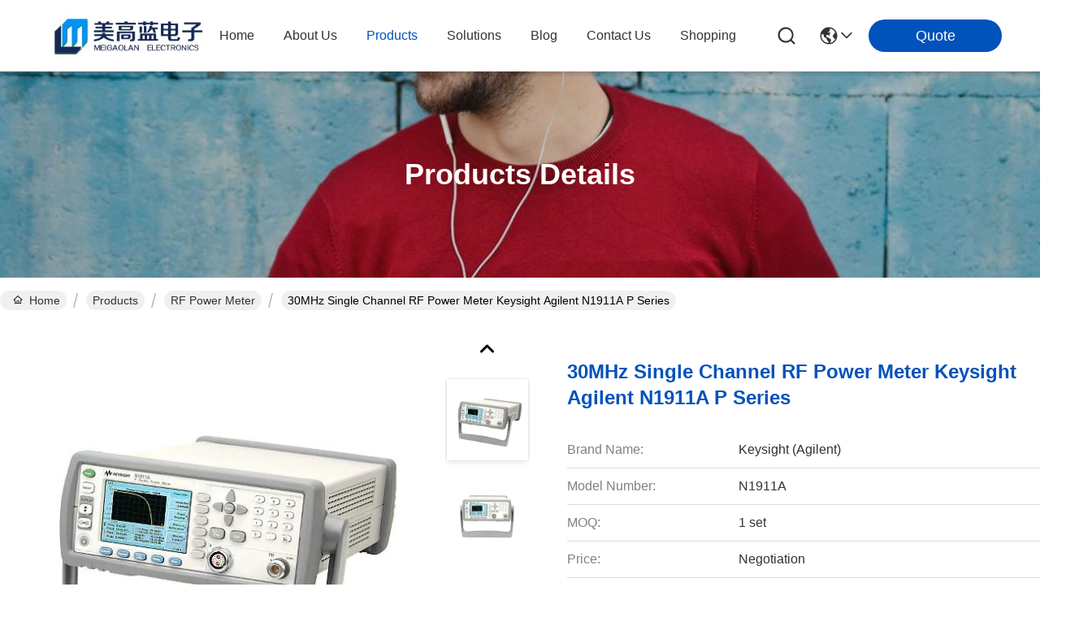

--- FILE ---
content_type: text/html
request_url: https://www.rf-spectrumanalyzers.com/sale-36806483-30mhz-single-channel-rf-power-meter-keysight-agilent-n1911a-p-series.html
body_size: 57390
content:

<!DOCTYPE html>
<html lang="en">
<head>
	<meta charset="utf-8">
	<meta http-equiv="X-UA-Compatible" content="IE=edge">
	<meta name="viewport" content="width=device-width, initial-scale=1.0">
    <title>30MHz Single Channel RF Power Meter Keysight Agilent N1911A P Series</title>
        <meta name="keywords" content="30MHz RF Power Meter,Single Channel RF Power Meter,Agilent N1911A" />
            <meta name="description" content="Quality RF Power Meter from factory, 30MHz Single Channel RF Power Meter Keysight Agilent N1911A P Series, Negotiation,1 set MOQ,Malaysia" />
    <style>img[src$="load_icon.gif"]{object-fit:scale-down !important}*[onclick^="handDialog"],*[onclick^="creatDialog"],*[onclick^=" handDialog"],*[onclick^=" creatDialog"],div[onclick^="setwebimCookie"],div[onclick^=" setwebimCookie"],*[onclick^=" showIMDialogcus"],*[onclick^="showIMDialogcus"],*[onclick*="contactnow.html"],*[onclick^="f_top_product_line2_contact"],*[onclick*="openDialog"],*[onclick^="f_product_lin2_contact"],*[onclick^="f_category_three_point_submit"],a[onclick^="document.querySelector('#kwd_pid')"],a[onclick^="document.getElementById('hu_header_click_form'"],*:not(.v-website):not(.evc-toolbar):not(.v-time)>*[onclick^="getGuideCustomIm"],*:not(.v-website):not(.evc-toolbar):not(.v-time)>*[onclick^="getGuideCustomwa"],*:not(.v-website):not(.evc-toolbar):not(.v-time)>*[onclick^=" getGuideCustomIm"],*:not(.v-website):not(.evc-toolbar):not(.v-time)>*[onclick^=" getGuideCustomwa"],*:not(#floatAd) a[href$="contactnow.html"],*:not(#floatAd) a[href^="javascript:quireone"] *[type="submit"][name="submit"],*:not(#floatAd) form[action$="contactnow.html"][method="POST"] *[type="submit"][name="submit"],*:not(#floatAd) form[action$="contactnow.html"][method="POST"]:not([onsubmit]):not([target]) button[type="submit"],*:not(#floatAd) form[onsubmit^="return changeAction"][method="POST"] *[type="submit"][name="submit"]{display:inline-flex;align-items:center;justify-content:center;overflow:hidden;pointer-events:none !important;min-width:55px;-webkit-transition:all .3s;transition:all .3s}.hideAddLoading,*[onclick^="f_top_product_line2_contact"].hideAddLoading,*[onclick^="f_product_lin2_contact"].hideAddLoading,*[onclick^="f_category_three_point_submit"].hideAddLoading,*[onclick*="contactnow.html"].hideAddLoading,*[onclick*="openDialog"].hideAddLoading,a[onclick^="document.querySelector('#kwd_pid')"].hideAddLoading,a[onclick^="document.getElementById('hu_header_click_form'"].hideAddLoading,*:not(.v-website):not(.evc-toolbar):not(.v-time)>*[onclick^="getGuideCustomIm"].hideAddLoading,*:not(.v-website):not(.evc-toolbar):not(.v-time)>*[onclick^="getGuideCustomwa"].hideAddLoading,*:not(.v-website):not(.evc-toolbar):not(.v-time)>*[onclick^=" getGuideCustomIm"].hideAddLoading,*:not(.v-website):not(.evc-toolbar):not(.v-time)>*[onclick^=" getGuideCustomwa"].hideAddLoading,*:not(#floatAd) #TB_button a[href$="contactnow.html"],*:not(#floatAd) .vr-bottom-msg a[href$="contactnow.html"],*:not(#floatAd) a[href$="contactnow.html"].hideAddLoading,*:not(#floatAd) a[href^="javascript:quireone"] *[type="submit"][name="submit"].hideAddLoading,*:not(#floatAd) form[action$="contactnow.html"][method="POST"].hideAddLoading *[type="submit"][name="submit"],*:not(#floatAd) form[action$="contactnow.html"][method="POST"]:not([onsubmit]):not([target]) button[type="submit"].hideAddLoading,*:not(#floatAd) form[onsubmit^="return changeAction"][method="POST"].hideAddLoading *[type="submit"][name="submit"],*:not(#floatAd) form[action$="contactnow.html"][method="POST"] *[type="submit"][name="submit"].hideAddLoading,*:not(#floatAd) form[onsubmit^="return changeAction"][method="POST"] *[type="submit"][name="submit"].hideAddLoading{display:inline-flex;align-items:center;justify-content:center;pointer-events:inherit !important}.companyBreifly .companyBreiflyList a.hideAddLoading,*:not(#floatAd) .detailText .detailBtns a.hideAddLoading{text-indent:.2rem !important}.card .contact a.hideAddLoading,.vr-container .vr-bottom li>a{text-align:center}.removeIconContent:before,.removeIconContent:after,.no_product_detailmain_2 .ri .sub .hideAddLoading+div,.detail_pp_99708 .p_product_main .p_left .p_c_btn1,.no_product_groupV3 .btn.getbestprice .cusim,.no_product_groupV3 .btn.getbestprice .cuswa,.no_product_groupV3 .btn.getbestprice .cusall,.evc-toolbar a i,.hideAddLoading .elementHideIcon,.addLoading .elementHideIcon,.elementHideText::before,.elementHideText:after,.elementHideIcon,.no_product_groupV3 .btn.getbestprice.addLoading:after{display:none !important}.companyinfo_99702_106 .float-left a.learn-more{font-size:20px}.expert_online_99702_105 .learn-more{font-size:16px}.f_header_main_raq .head_top .raq,.f_header_main_raq_search .head_top .raq,.f_category_three_point .pro_window dd a{display:inline-flex !important}.f_inquiry_recommend .product_detail_td .btn_wrap .submit_btn.hideAddLoading,.n_contact_box .btn-wrap .submit_btn.hideAddLoading,.n_contact_box_1 .btn-wrap .submit_btn.hideAddLoading,.n_contact_box_2 .btn-wrap .submit_btn.hideAddLoading{width:auto !important;height:2em !important;background-position:6px center !important;max-width:150px}.f_product_all_type .btn_box .contact_btn,.f_product_detailmain_lr .cont_r a.contact_btn,.f_product_detailmain_lrV1 .cont_r a.contact_btn,.f_product_detailmain_lrV2 .cont_r a.contact_btn,.f_product_detailmain_lrV3 .cont_r a.contact_btn{background-image:none !important}.f_product_all_type .btn_box .contact_btn.hideAddLoading,.f_product_detailmain_lr .cont_r a.contact_btn.hideAddLoading,.f_product_detailmain_lrV1 .cont_r a.contact_btn.hideAddLoading,.f_product_detailmain_lrV2 .cont_r a.contact_btn.hideAddLoading,.f_product_detailmain_lrV3 .cont_r a.contact_btn.hideAddLoading{color:#fff;padding:0 13px 0 13px;width:auto !important;height:25px !important;line-height:26px;border:0;font-size:13px;border-radius:2px;font-weight:bold;background-color:#ff771c;max-width:150px}.no_product_list .product_name a{padding:0 13px !important}.f_product_topshow .product_info button:hover{background-color:#fff}.removeIconContent{background-image:none !important}.removeIconContent .cusim{margin:0}.view .xunpanBtn div:last-child a.hideAddLoading .elementHideIcon{display:block !important}.addLoading{text-indent:-9999px;position:relative;overflow:hidden;pointer-events:none !important}.xunpanBtn div a.hideAddLoading{text-align:center;width:min-content;color:#fff;margin-left:10px;font-size:14px}.addLoading:after{content:"";display:block;position:absolute;top:-175px;left:-175px;background:#e6e6e6;width:350px;height:350px;opacity:20%;transform:rotate(-30deg);-webkit-animation:blink-2 2.5s ease-in-out infinite both;animation:blink-2 2.5s ease-in-out infinite both}@-webkit-keyframes blink-2{0%{left:-280%}100%{left:150%}}@keyframes blink-2{0%{left:-280%}100%{left:150%}}.cusim{display:inline-block !important;width:20px !important;height:20px !important;margin-left:4px !important;background-size:contain !important;vertical-align:middle;position:relative !important;background-position:center !important;background-repeat:no-repeat !important;flex-shrink:0;top:-1px}.cuswa{display:inline-block !important;width:20px !important;height:20px !important;margin-left:4px !important;background-size:contain !important;vertical-align:middle;position:relative !important;background-position:center !important;background-repeat:no-repeat !important;flex-shrink:0;top:-1px}.cusall{display:inline-block !important;width:20px !important;height:20px !important;margin-left:4px !important;background-size:contain !important;vertical-align:middle;position:relative !important;background-position:center !important;background-repeat:no-repeat !important;flex-shrink:0;top:-1px}.nextIconShow.cusall,.nextIconShow.cusim,.nextIconShow.cuswa{margin-left:0 !important;margin-right:4px !important}@font-face{font-family:"feitian";src:url("/images/fonts/iconfont_module.woff?t=1632726555099") format("woff");font-display:swap}@font-face{font-family:swiper-icons;src:url('[data-uri]');font-weight:400;font-style:normal}body{font-family:"Arial";font-size:var(--root-body-fontsize)}.feitian{font-family:"feitian" !important;font-size:16px;font-style:normal;-webkit-font-smoothing:antialiased;-moz-osx-font-smoothing:grayscale}.ft-telegram-c:before{content:"\e618"}.ft-telegram:before{content:"\e619"}.ft-menu1:before{content:"\e6a0"}.ft-employees3:before{content:"\e69f"}.ft-custom3:before{content:"\e698"}.ft-sales3:before{content:"\e699"}.ft-year3:before{content:"\e69d"}.ft-tiktok2:before{content:"\e697"}.ft-home:before{content:"\e60b"}.ft-en:before{content:"\e76d"}.ft-language3:before{content:"\e774"}.ft-tiktok1:before{content:"\e601"}.ft-big:before{content:"\e76c"}.ft-ltian:before{content:"\e768"}.ft-cfang:before{content:"\e769"}.ft-zliang:before{content:"\e76a"}.ft-jxbi:before{content:"\e76b"}.ft-a-06:before{content:"\e75e"}.ft-a-04:before{content:"\e75f"}.ft-a-05:before{content:"\e760"}.ft-a-08:before{content:"\e761"}.ft-a-07:before{content:"\e762"}.ft-a-10:before{content:"\e763"}.ft-a-01:before{content:"\e764"}.ft-a-03:before{content:"\e765"}.ft-a-02:before{content:"\e766"}.ft-a-09:before{content:"\e767"}.ft-back:before{content:"\e68e"}.ft-kexue:before{content:"\e68b"}.ft-yunfei:before{content:"\e68c"}.ft-zhiliang:before{content:"\e68d"}.ft-category:before{content:"\e6db"}.ft-airplane1:before{content:"\e685"}.ft-good1:before{content:"\e686"}.ft-customer1:before{content:"\e687"}.ft-setting1:before{content:"\e688"}.ft-service2:before{content:"\e689"}.ft-service1:before{content:"\e68a"}.ft-edit:before{content:"\e684"}.ft-categories:before{content:"\e617"}.ft-chemicals:before{content:"\e69a"}.ft-electronics_components:before{content:"\e69c"}.ft-electronics_equipment:before{content:"\e69e"}.ft-health:before{content:"\e6a7"}.ft-industrial:before{content:"\e6a9"}.ft-hardware:before{content:"\e6ad"}.ft-service_equipment:before{content:"\e6b5"}.ft-mechanical_parts:before{content:"\e6cc"}.ft-label:before{content:"\e683"}.ft-box:before{content:"\e67b"}.ft-briefcase:before{content:"\e67c"}.ft-mechanical:before{content:"\e67d"}.ft-trucks:before{content:"\e67e"}.ft-hammer:before{content:"\e67f"}.ft-products:before{content:"\e680"}.ft-well:before{content:"\e681"}.ft-medal:before{content:"\e682"}.ft-employees:before{content:"\e627"}.ft-sales:before{content:"\e649"}.ft-company:before{content:"\e69b"}.ft-instagram2:before{content:"\e679"}.ft-instagram1:before{content:"\e67a"}.ft-star1:before{content:"\e677"}.ft-calendar1:before{content:"\e678"}.ft-person2:before{content:"\e675"}.ft-person1:before{content:"\e676"}.ft-phone2:before{content:"\e673"}.ft-phone1:before{content:"\e674"}.ft-mobile2:before{content:"\e671"}.ft-mobile1:before{content:"\e672"}.ft-mail2:before{content:"\e670"}.ft-mail1:before{content:"\e66f"}.ft-fax2:before{content:"\e66d"}.ft-fax1:before{content:"\e66e"}.ft-address2:before{content:"\e66b"}.ft-address1:before{content:"\e66c"}.ft-success2:before{content:"\e653"}.ft-success1:before{content:"\e654"}.ft-close2:before{content:"\e651"}.ft-close1:before{content:"\e652"}.ft-youtube1:before{content:"\e669"}.ft-youtube2:before{content:"\e66a"}.ft-yahoo1:before{content:"\e667"}.ft-yahoo2:before{content:"\e668"}.ft-whatsapp1:before{content:"\e665"}.ft-whatsapp2:before{content:"\e666"}.ft-wechat2:before{content:"\e663"}.ft-wechat1:before{content:"\e664"}.ft-viber2:before{content:"\e661"}.ft-viber1:before{content:"\e662"}.ft-twitter1:before{content:"\e65f"}.ft-twitter2:before{content:"\e660"}.ft-skype2:before{content:"\e65d"}.ft-skype1:before{content:"\e65e"}.ft-linkedin1:before{content:"\e65b"}.ft-linkedin2:before{content:"\e65c"}.ft-icq2:before{content:"\e659"}.ft-icq1:before{content:"\e65a"}.ft-facebook1:before{content:"\e657"}.ft-facebook2:before{content:"\e658"}.ft-aim1:before{content:"\e655"}.ft-aim2:before{content:"\e656"}.ft-cart1:before{content:"\e647"}.ft-cart2:before{content:"\e648"}.ft-discount1:before{content:"\e645"}.ft-discount2:before{content:"\e646"}.ft-price1:before{content:"\e643"}.ft-price2:before{content:"\e644"}.ft-contact2:before{content:"\e641"}.ft-contact1:before{content:"\e642"}.ft-chat1:before{content:"\e63f"}.ft-chat2:before{content:"\e640"}.ft-sent1:before{content:"\e63d"}.ft-sent2:before{content:"\e63e"}.ft-comment2:before{content:"\e63b"}.ft-comment1:before{content:"\e63c"}.ft-firstpage:before{content:"\e637"}.ft-previouspage:before{content:"\e638"}.ft-nextpage:before{content:"\e639"}.ft-lastpage:before{content:"\e63a"}.ft-down1:before{content:"\e635"}.ft-up1:before{content:"\e636"}.ft-previous1:before{content:"\e631"}.ft-previous2:before{content:"\e632"}.ft-next1:before{content:"\e633"}.ft-next2:before{content:"\e634"}.ft-top1:before{content:"\e630"}.ft-play1:before{content:"\e62f"}.ft-download1:before{content:"\e62e"}.ft-file2:before{content:"\e62c"}.ft-file1:before{content:"\e62d"}.ft-language2:before{content:"\e62b"}.ft-language1:before{content:"\e62a"}.ft-less1:before{content:"\e628"}.ft-more1:before{content:"\e629"}.ft-search1:before{content:"\e626"}:root{--root-body-color:#333;--root-body-fontsize:14px;--root-body-title-font:Impact;--root-body-font:Roboto Helvetica Arial Avenir;--root-border-corlor:#ddd;--root-border-odd-color:#f9f9f9;--root-border-hover-corlor:#f5f5f5;--root-input-focus:#66afe9;--root-input-bg-focus:#969696;--root-textarea-bg:#f6f7fa;--root-button-color:#126ae2;--root-button-font-color:#fff;--swiper-theme-color:#007aff;--swiper-navigation-size:44px}html{-webkit-text-size-adjust:100%;-ms-text-size-adjust:100%;direction:ltr}body,div,dl,dt,dd,ul,ol,li,h1,h2,h3,h4,h5,h6,pre,code,form,fieldset,legend,input,textarea,p,blockquote,th,td,hr,button,article,aside,details,figcaption,figure,footer,header,hgroup,menu,nav,section{margin:0;padding:0;box-sizing:border-box;font-size:inherit}dl,dt,dd,ul,ol,li{list-style:none}article,aside,details,figcaption,figure,footer,header,hgroup,menu,nav,section{display:block}body{font-size:var(--root-body-fontsize)}button,input,select,textarea{font-family:var(--root-body-font);font-size:var(--root-body-fontsize);color:var(--root-body-color)}input,select,textarea{font-size:100%}table{border-collapse:collapse;border-spacing:0}th{text-align:inherit;font-weight:normal}fieldset,img{border:0}a{color:var(--root-body-color);text-decoration:none}img[src$="load_icon.gif"]{width:32px !important;height:32px !important}.image-part img[src$="load_icon.gif"],.image-all img[src$="load_icon.gif"]{position:absolute !important;top:50% !important;left:50% !important;margin-top:-16px !important;margin-left:-16px !important}.image-part{position:relative;overflow:hidden}.image-part img{width:100%;height:100%;object-fit:cover;object-position:center}.image-all{text-align:center;position:relative;overflow:hidden}.image-all img{display:inline-block;vertical-align:middle;max-height:100%;max-width:100%}.ecer-ellipsis{overflow:hidden;text-overflow:ellipsis;white-space:nowrap}.ecer-ellipsis-n{display:-webkit-box;-webkit-box-orient:vertical;-webkit-line-clamp:var(--line,2);overflow:hidden}.ecer-main-w{width:1200px;margin:0 auto}.ecer-flex{display:-webkit-box;display:-moz-box;display:-webkit-flex;display:-moz-flex;display:-ms-flexbox;display:flex}.ecer-flex-col{-webkit-box-orient:vertical;-ms-flex-direction:column;-webkit-flex-direction:column;flex-direction:column}.ecer-flex-align{-webkit-box-align:center;-ms-flex-align:center;-webkit-align-items:center;align-items:center}.tempWrap{margin:0 auto}.ecer-social-contact{font-size:0}.ecer-social-contact a{display:inline-block;vertical-align:middle;font-size:20px;margin-right:16px}.ecer-social-contact a:last-child{margin-right:0}a,button{-webkit-transition:background-color .3s linear,color .3s linear,opacity .3s linear,box-shadow .3s linear,border-color .3s linear;-moz-transition:background-color .3s linear,color .3s linear,opacity .3s linear,box-shadow .3s linear,border-color .3s linear;-o-transition:background-color .3s linear,color .3s linear,opacity .3s linear,box-shadow .3s linear,border-color .3s linear;-ms-transition:background-color .3s linear,color .3s linear,opacity .3s linear,box-shadow .3s linear,border-color .3s linear;transition:background-color .3s linear,color .3s linear,opacity .3s linear,box-shadow .3s linear,border-color .3s linear}.leave-message-dialog ul,.leave-message-dialog li{list-style:none}.leave-message-dialog{background-color:rgba(0,0,0,0.5);position:fixed;top:0;right:0;bottom:0;left:0;z-index:10000}.leave-message-dialog .dialog-content-pql{min-width:600px;box-sizing:border-box;position:absolute;left:50%;top:50%;-webkit-transform:translate(-50%,-50%);-moz-transform:translate(-50%,-50%);-o-transform:translate(-50%,-50%);-ms-transform:translate(-50%,-50%);transform:translate(-50%,-50%);background-color:#fff;border-radius:4px;padding:41px 47px 34px}.leave-message-dialog .dialog-content-pql-id{min-width:716px}.leave-message-dialog .close{position:absolute;width:15px;height:15px;top:22px;right:27px;cursor:pointer}.leave-message-dialog .close:before,.leave-message-dialog .close:after{position:absolute;content:"";background-color:#707070;width:15px;height:2px;top:50%;left:0}.leave-message-dialog .close:before{transform:rotate(45deg)}.leave-message-dialog .close:after{transform:rotate(-45deg)}.leave-message-dialog .title{font-size:24px;color:#333;text-align:center;line-height:1.5}.leave-message-dialog p{margin:0}.leave-message-dialog .form{width:100%;margin-top:22px}.leave-message-dialog .form input,.leave-message-dialog .form .textarea{background-color:#f5f5f5;font-family:robot !important}.leave-message-dialog .form input,.leave-message-dialog .form textarea{display:block;width:100%;font-size:16px;border-radius:4px;border:0;outline:0;box-sizing:border-box;padding:12px 19px;line-height:20px;margin-bottom:15px;text-indent:0}.leave-message-dialog .form input{height:44px}.leave-message-dialog .form .textarea{position:relative}.leave-message-dialog .form textarea{height:127px;resize:none;background-color:transparent;position:relative;z-index:1}textarea::-webkit-input-placeholder{font-family:robot !important}.leave-message-dialog .form::-webkit-input-placeholder{font-size:16px;color:#999}.leave-message-dialog .form:-moz-placeholder{font-size:16px;color:#999}.leave-message-dialog .form::-moz-placeholder{font-size:16px;color:#999}.leave-message-dialog .form:-ms-input-placeholder{font-size:16px;color:#999}.leave-message-dialog .form #submitStart{margin:0 auto}.leave-message-dialog .form #submitStart:hover{filter:brightness(110%)}.dialog-content-pql-id .img{width:100%;height:200px;border-radius:2px;display:inline-block;position:relative}.dialog-content-pql-id .img img{max-width:100%;max-height:100%;position:absolute;left:50%;top:50%;transform:translate(-50%,-50%)}.dialog-content-pql-id .left{width:200px;float:left}.dialog-content-pql-id .titlep{word-wrap:break-word;display:-webkit-box;-webkit-box-orient:vertical;-webkit-line-clamp:2;overflow:hidden;margin-top:10px}.dialog-content-pql-id .left ul{width:100%;padding:0;margin:0}.dialog-content-pql-id .left ul li{height:44px;list-style:none;margin-top:6px;font-size:16px}.dialog-content-pql-id .left ul li span:first-child{width:100%;overflow:hidden;text-overflow:ellipsis;white-space:nowrap;display:inline-block;font-size:16px;color:#757575;line-height:18px}.dialog-content-pql-id .left ul li span:last-child{overflow:hidden;text-overflow:ellipsis;font-size:16px;white-space:nowrap;display:inline-block;line-height:18px;width:100%}.dialog-content-pql-id .right{width:400px;float:right;margin-left:20px}.dialog-content-pql-id .title{text-align:left;word-wrap:break-word;display:-webkit-box;-webkit-box-orient:vertical;-webkit-line-clamp:2;overflow:hidden}.dialog-content-pql-id input{width:100%;height:40px;margin-top:20px;border:0;outline:0;background:#f5f5f5;text-indent:16px;font-size:16px}.dialog-content-pql .btn{background:#ff802e;width:200px;height:40px;border-radius:4px;text-align:center;line-height:40px;font-size:18px;color:#fff;margin-top:30px;cursor:pointer}.dialog-content-pql .btn:hover{filter:brightness(110%)}.dialog-content-pql .error-pql{margin-top:-12px;margin-bottom:10px;color:red;display:none}.YouTuBe_Box_Iframe{width:650px;height:360px !important}.play{position:absolute;width:80px;height:80px;left:50%;top:50%;transform:translate(-50%,-50%);cursor:pointer;border-radius:50%;z-index:10}.play .svg{width:38px;height:38px;background:#000;border-radius:50%;position:absolute;left:50%;top:50%;box-shadow:0 0 .3rem rgba(0,0,0,0.2);transform:translate(-50%,-50%)}.play .svg img{object-position:unset !important;object-fit:unset !important;width:unset !important;height:unset !important;max-width:80px !important;max-height:80px !important;position:absolute;left:50%;top:50%;transform:translate(-50%,-50%);margin-top:0}.animate__animated{animation-duration:1s;animation-fill-mode:both}@keyframes backInLeft{from{transform:translateX(-2000px) scale(0.7);opacity:.7}80%{transform:translateX(0) scale(0.7);opacity:.7}100%{transform:scale(1);opacity:1}}.animate__backInLeft{animation-name:backInLeft}@keyframes backInRight{from{transform:translateX(2000px) scale(0.7);opacity:.7}80%{transform:translateX(0) scale(0.7);opacity:.7}100%{transform:scale(1);opacity:1}}.animate__backInRight{animation-name:backInRight}@keyframes fadeInLeft{from{opacity:0;transform:translate3d(-100%,0,0)}to{opacity:1;transform:translate3d(0,0,0)}}.animate__fadeInLeft{animation-name:fadeInLeft}@keyframes fadeInRight{from{opacity:0;transform:translate3d(100%,0,0)}to{opacity:1;transform:translate3d(0,0,0)}}.animate__fadeInRight{animation-name:fadeInRight}.p_child_item .home_langs{line-height:20px;font-size:16px;display:flex;align-items:center;max-width:150px;padding-right:20px;position:relative;color:#323232;margin:0;padding:0;font-weight:400;text-transform:capitalize;overflow:hidden;text-overflow:ellipsis;white-space:break-spaces;font-family:Arial}.p_child_item .home_langs::before,.p_child_item .home_langs::before{background:url("/images/css-sprite.png") no-repeat;content:"";margin:0 5px;width:16px;height:12px;display:inline-block}.header_99716 .menu-icon .item.language2 .p_child_item .home_langs::before{background:url("/images/css-sprite.png") no-repeat;content:"";margin:0 5px;width:16px;height:12px;display:inline-block}.p_child_item.en .home_langs::before{background-position:0 -74px}.p_child_item.fr .home_langs::before{background-position:-16px -74px}.p_child_item.de .home_langs::before{background-position:-34px -74px}.p_child_item.it .home_langs::before{background-position:-50px -74px}.p_child_item.ru .home_langs::before{background-position:-68px -74px}.p_child_item.es .home_langs::before{background-position:-85px -74px}.p_child_item.pt .home_langs::before{background-position:-102px -74px}.p_child_item.nl .home_langs::before{background-position:-119px -74px}.p_child_item.el .home_langs::before{background-position:-136px -74px}.p_child_item.ja .home_langs::before{background-position:-153px -74px}.p_child_item.ko .home_langs::before{background-position:-170px -74px}.p_child_item.ar .home_langs::before{background-position:-187px -74px}.p_child_item.cn .home_langs::before{background-position:-214px -62px}.p_child_item.hi .home_langs::before{background-position:-204px -74px}.p_child_item.tr .home_langs::before{background-position:-221px -74px}.p_child_item.id .home_langs::before{background-position:-112px -62px}.p_child_item.vi .home_langs::before{background-position:-129px -62px}.p_child_item.th .home_langs::before{background-position:-146px -62px}.p_child_item.bn .home_langs::before{background-position:-162px -62px}.p_child_item.fa .home_langs::before{background-position:-180px -62px}.p_child_item.pl .home_langs::before{background-position:-197px -62px}.foter_99716{background:#fff;font-family:Arial}.foter_99716>.ecer-flex{width:1344px;margin:0 auto}.foter_99716 .item-title{color:#323232;font-size:16px;font-weight:600;line-height:20px;letter-spacing:0;text-align:left;font-family:Arial}.foter_99716 .right_contact_lists_99715{position:fixed;right:47px;bottom:15rem;z-index:10;display:none}.foter_99716 .right_contact_lists_99715 .item:hover{cursor:pointer}.foter_99716 .right_contact_lists_99715 .item a{margin-top:20px;position:relative;display:block;width:46px;height:46px;overflow:hidden}.foter_99716 .right_contact_lists_99715 .item .feitian::after{content:"";position:absolute;width:34px;height:34px;border-radius:50%;background-color:#fff;z-index:-1;left:7px;top:7px}.foter_99716 .right_contact_lists_99715 .item .feitian{font-size:46px;display:block;width:46px;height:46px;transition:all .4s;position:relative;z-index:1;padding-top:10px}.foter_99716 .right_contact_lists_99715 .item .wechat-box .feitian{padding-top:0}.foter_99716 .right_contact_lists_99715 .item .wechat-box .feitian.enter{transform:translateY(-48px)}.foter_99716 .right_contact_lists_99715 .item .feitian.enter{transform:translateY(-52px)}.foter_99716 .right_contact_lists_99715 .item .feitian.leave{transform:translateY(0)}.foter_99716 .right_contact_lists_99715 .item .wechat-box{position:relative}.foter_99716 .right_contact_lists_99715 .item .icon-wrap{margin-top:20px;position:relative;display:block;width:46px;height:46px;overflow:hidden}.foter_99716 .right_contact_lists_99715 .item .wechat-box .feitian{color:#2cbb00}.foter_99716 .right_contact_lists_99715 .item .wechat-box .wechat_img{background:#fff;box-shadow:0 0 2px 0 rgba(0,0,0,0.1);border-radius:2px 2px 2px 2px;opacity:1;position:absolute;text-align:center;top:-7px;left:-140px;padding:6px;max-width:130px;text-wrap:wrap;display:none}.foter_99716 .right_contact_lists_99715 .item .wechat-box .wechat_img div{display:flex;flex-direction:column;align-items:center;justify-content:center}.foter_99716 .right_contact_lists_99715 .item .wechat-box .wechat_img span{font-size:14px;color:#323232;display:flex;align-items:center;justify-content:center;flex-wrap:wrap}.foter_99716 .right_contact_lists_99715 .wechat_img img{width:90px;height:90px;display:block;margin-top:5px}.foter_99716 .right_contact_lists_99715 .item .wechat-box:hover .wechat_img{display:block}.foter_99716 .link{font-size:14px;margin-bottom:16px;color:#646464}.foter_99716 a.link:hover{color:#0252bb}.foter_99716 .company-info .logo{width:220px;height:60px;margin-bottom:44px;text-align:left}.foter_99716 .company-info .logo img{width:100%;height:100%;object-fit:scale-down}.foter_99716 .ecer-social-contact{display:flex;flex-wrap:wrap}.foter_99716 .ecer-social-contact .feitian{color:#646464;font-size:36px}.foter_99716 .ecer-social-contact .feitian:hover{color:#0252bb}.foter_99716 .copyright{background-color:#a0a0a0;color:#333}.foter_99716 .footer-main{padding:80px 0 96px;position:relative;z-index:1}.foter_99716 .link{display:block}.foter_99716 .link div:first-child{display:flex;align-items:center;color:#323232;font-family:Arial;font-size:16px;font-weight:400;line-height:24px;letter-spacing:0;text-align:left;margin-bottom:8px}.foter_99716 .link div:first-child i{width:24px;height:24px;line-height:24px;position:relative;border-radius:50%;margin-right:12px;color:#0252bb;z-index:1;font-size:24px}.foter_99716 .link div:last-child{color:#646464;font-family:Arial;font-size:14px;font-weight:400;line-height:calc(22 * var(--vw));letter-spacing:0;text-align:left;padding-left:36px}.foter_99716 .item-title{color:#323232;font-size:16px;font-weight:600;line-height:20px;letter-spacing:0;text-align:left;margin-bottom:16px;font-family:Arial}.foter_99716 .ite-desc{color:#323232;font-family:Arial;font-size:16px;font-weight:600;line-height:20px;letter-spacing:0;text-align:left;margin-bottom:19px}.foter_99716 .feitian{font-size:32px}.foter_99716 a.link,.foter_99716 h2{line-height:calc(22 * var(--vw));font-weight:normal}.foter_99716 .lists_item{margin-top:-8px}.foter_99716 .lists_item .ft-wechat1:hover .contact_box{display:block}.foter_99716 .lists_item .ft-wechat1{position:relative;margin-right:16px}.foter_99716 .lists_item .contact_box{display:none;position:absolute;left:50%;transform:translate(-50%,0);width:fit-content;height:auto;padding:12px;border-radius:10px;background-color:#fff;color:#000}.foter_99716 .lists_item .contact_box .image_box{display:flex;flex-direction:column;align-items:center;font-size:14px;color:#000}.foter_99716 .lists_item .contact_box .image_box img{width:100px;height:100px}.foter_99716 .company-info{width:246px;flex-shrink:0;margin-right:98px}.foter_99716 .about{width:164px;margin-right:40px}.foter_99716 .about li a h2{color:#323232;font-family:Arial;font-size:16px;font-weight:400;line-height:24px;letter-spacing:0;text-align:left;margin-bottom:16px}.foter_99716 .products{width:382px}.foter_99716 .cate{width:360px;margin:0 56px 0 40px}.foter_99716 .cate ul li a h2{overflow:hidden;text-overflow:ellipsis;display:-webkit-box;-webkit-box-orient:vertical;-webkit-line-clamp:1}.foter_99716 .cate ul li a h2:hover{color:#0252bb}.foter_99716 a,.foter_99716 a h2{color:#323232;font-family:Arial;font-size:16px;font-weight:400;line-height:24px;letter-spacing:0;text-align:left;margin-bottom:16px}.foter_99716 a:hover{color:#0252bb !important}.foter_99716 .ecer-social-contact .feitian{margin-right:16px;margin-bottom:20px}.foter_99716 .copyright{text-align:center;padding:12px 0;background:#fff;position:relative;color:rgba(80,80,80,0.5);font-family:Arial;font-size:14px;font-weight:400;line-height:24px}.foter_99716 .copyright .container_info{display:flex;justify-content:space-between;width:1344px;margin:0 auto}.foter_99716 .copyright::before{content:'';position:absolute;top:-7px;left:0;width:100%;height:1px;border-top:1px solid #c8c8c8}.foter_99716 .copyright a{color:#646464;font-family:Arial;font-size:14px;font-weight:400;line-height:24px;letter-spacing:0;text-align:left;margin-bottom:0}.foter_99716 .copyright a:hover{color:#0092e4}.foter_99716 .link .mobile_tel{display:none}.foter_99716 .link .pc_tel{padding-left:36px}.foter_99716 .ecer-social-contact .feitian:nth-child(5){margin-right:0}html,body{font-family:Arial !important}.swiper{margin-left:auto;margin-right:auto;position:relative;overflow:hidden;list-style:none;padding:0;z-index:1}.swiper-wrapper{position:relative;width:100%;height:100%;z-index:1;display:flex;transition-property:transform;box-sizing:content-box}.swiper-slide{flex-shrink:0;width:100%;height:100%;position:relative;transition-property:transform}div[data-head="head"]{position:sticky;top:0;z-index:1001}.header_99716{background:linear-gradient(180.00deg,rgba(0,0,0,0.4),rgba(0,0,0,0) 100%);width:100%}.header_99716 .menu .itembox{position:relative}.header_99716 .menu .itembox:hover>a{color:#0252bb !important}.header_99716 .menu .item a{font-weight:400;letter-spacing:0;transition:all .3s linear;font-family:Arial}.header_99716 .header-wrap{display:flex;align-items:center;justify-content:space-between;width:100%;padding:0 50px;margin:0 auto;height:88px}.header_99716 .header-wrap .index_language{display:none}.header_99716 .header-wrap .menu-icon{cursor:pointer}.header_99716 .header-wrap .menu-icon i{font-size:36px;color:#323232}.header_99716 .header-wrap .logo{height:60px;width:220px;flex-shrink:0;position:relative;display:flex;align-items:center;justify-content:left}.header_99716 .header-wrap .logo .ft-menu1{font-size:48px;margin-top:10px;display:inline-block;display:none}.header_99716 .header-wrap .logo a{width:100%;height:100%;flex-shrink:0}.header_99716 .menu{display:flex;height:100%;position:relative}.header_99716 .menu .itembox{height:100%;margin-right:36px;position:relative}.header_99716.ft .menu .itembox{margin-right:16px}.header_99716 .menu .itembox:last-child{margin-right:0}.header_99716 .menu .itembox a,.header_99716 .menu .itembox>span{cursor:pointer;line-height:88px;text-decoration:none;color:#fff;font-size:16px;text-align:left;text-transform:capitalize;display:flex;position:relative;font-weight:400;white-space:nowrap;overflow:hidden;text-overflow:ellipsis;display:block;font-family:Arial}.header_99716 .menu .itembox .p_child{max-width:500px;min-width:152px;position:absolute;left:-12px;top:88px;background:rgba(0,0,0,0.4);-webkit-box-shadow:1px 1px 4px 0 rgba(0,0,0,.25);box-shadow:1px 1px 4px 0 rgba(0,0,0,.25);padding:8px 0;display:none;z-index:10}.header_99716 .menu .itembox .p_child .p_child_item{white-space:nowrap;height:35px;line-height:35px;position:relative;padding:0 8px 0 0;-webkit-transition:all .3s linear;transition:all .3s linear}.header_99716 .menu .itembox .p_child .p_child_item a{height:35px;display:flex;align-items:center;justify-content:space-between;padding-right:20px;position:relative;font-size:16px;line-height:24px;color:#fff;margin:0;padding:0 0 0 12px;font-weight:100;white-space:nowrap;text-transform:capitalize;overflow:hidden;text-overflow:ellipsis}.header_99716 .menu .itembox .p_child .p_child_item a h2{font-weight:100;margin-right:8px}.header_99716 .menu .itembox .p_child2{left:100%;top:-8px;margin-left:0;max-width:500px;position:absolute;background:rgba(0,0,0,0.4);-webkit-box-shadow:1px 1px 4px 0 rgba(0,0,0,.25);box-shadow:1px 1px 4px 0 rgba(0,0,0,.25);padding:8px 0;display:none;z-index:10}.header_99716 .menu .itembox .p_child .p_child_item a:hover{color:#0252bb !important}.header_99716 .menu .itembox a i,.header_99716 .menu .itembox>span i{display:inline-block;transition:all 300ms linear;margin:0 0 0 4px;font-weight:bold}.header_99716 .menu .itembox a.level1-a:hover i,.header_99716 .menu .itembox>span:hover i{transform:rotate(180deg)}.header_99716 .menu .itembox a:hover{color:#0252bb !important}.header_99716 .menu .quote{display:flex;align-items:center;justify-content:center;margin-left:17px}.header_99716 .menu .quote .btn{display:flex;align-items:center;justify-content:center;width:164px;height:40px;border-radius:20px;font-size:18px;color:#fff;text-transform:capitalize;background:#0252bb}.header_99716 .menu .quote .btn:hover{background:#0092e4}.header_99716 .menu .language2,.header_99716 .menu .search{line-height:88px;font-size:24px;cursor:pointer;padding:0 14px;color:#fff}.header_99716 .menu .language2{padding-right:0 !important;display:flex;justify-content:space-between}.header_99716 .menu .language2:hover i,.header_99716 .menu .search i:hover{color:#0252bb !important}.header_99716 .menu .language2 .ft-language1{margin-right:5px}.header_99716 .menu .language2 i,.header_99716 .menu .search i{font-size:24px}.header_99716 .menu .language2{position:relative}.header_99716 .menu .language2 i.ft-down1{font-size:20px;margin-left:-5px}.header_99716 .menu .language2 .p_child_item{white-space:nowrap;min-width:100px;height:35px;line-height:35px;position:relative;padding:0 16px;-webkit-transition:all .3s linear;transition:all .3s linear}.header_99716 .menu .language2 .p_child_item .home_langs{height:35px;font-size:16px;display:flex;align-items:center;padding-right:20px;position:relative;color:#fff;margin:0;padding:0;font-weight:400;white-space:nowrap;text-transform:capitalize;overflow:hidden;text-overflow:ellipsis;white-space:break-spaces}.header_99716 .menu .language2 .p_child_item .home_langs:hover{color:#0252bb !important}.header_99716 .menu .english_box{max-height:362px;overflow-y:auto;overflow-x:hidden;position:absolute;right:10px;top:88px;background:rgba(0,0,0,0.4);-webkit-box-shadow:1px 1px 4px 0 rgba(0,0,0,.25);box-shadow:1px 1px 4px 0 rgba(0,0,0,.25);padding:8px 0;display:none;z-index:10}.header_99716 .serchtext{z-index:11;max-width:252px;height:40px;display:none;padding-left:30px;position:relative}.header_99716 .serchtext form{width:100%;height:40px;padding:0 12px;display:flex;align-items:center;margin-top:26px;border:1px solid #e0e0e0;border-radius:31px;box-sizing:border-box}.header_99716 .serchtext input{height:40px;width:100%;outline:0;border:0;background-color:transparent;font-size:16px;color:#fff}.header_99716 .serchtext i.ft-close2{position:absolute;left:0;top:-25px}.header_99716 .serchtext form i{color:#fff}.header_99716.on{background:#fff;box-shadow:0 4px 4px 0 rgba(0,0,0,0.15)}.header_99716.on .menu .itembox a,.header_99716.on .menu .itembox>span,.header_99716.on .menu .itembox .p_child .p_child_item a,.header_99716.on .menu .language2,.header_99716.on .menu .search,.header_99716.on .menu .language2 .p_child_item .home_langs,.header_99716.on .serchtext form i,.header_99716.on .serchtext input{color:#323232}.header_99716.on .menu .itembox .p_child,.header_99716.on .menu .english_box{background:#fff}.header_99716 .header_fixed{position:fixed;z-index:1101000;top:80px;right:0;display:none}.header_99716 .header_fixed .header_header-wrap_p{background:#fff;width:600px;max-height:80vh;overflow-y:auto;padding:0 16px}.header_99716 .header_fixed .header_header-wrap_p .showinput{height:40px;box-sizing:border-box;border:1px solid #c8c8c8;border-radius:31px;margin:16px 0;padding:0 16px;display:flex;align-items:center}.header_99716 .header_fixed .header_header-wrap_p .showinput form{flex:1}.header_99716 .header_fixed .header_header-wrap_p .showinput input{border:0;outline:0;width:100%;font-family:Arial}.header_99716 .header_fixed .header_header-wrap_p .showinput .icon{font-size:21px;color:#0252bb}.header_99716 .header_fixed .header_header-wrap_p .p_child_item{font-size:16px;font-weight:400;line-height:24px;position:relative}.header_99716 .header_fixed .header_header-wrap_p>.p_child_item{display:block}.header_99716 .header_fixed .header_header-wrap_p>.p_child_item+.p_child_item{border-top:1px solid #e6e6e6}.header_99716 .header_fixed .header_header-wrap_p .p_child .p_child_item{border:0}.header_99716 .header_fixed .header_header-wrap_p .p_child_item a{text-transform:capitalize;padding:8px 0;display:inline-block;min-width:60%;max-width:94%}.header_99716 .header_fixed .header_header-wrap_p .p_child_item h2{font-weight:normal}.header_99716 .header_fixed .header_header-wrap_p .p_child,.header_99716 .header_fixed .header_header-wrap_p .p_child2{padding-left:8px;display:none}.header_99716 .header_fixed .header_header-wrap_p .p_child a{padding:4px 0}.header_99716 .header_fixed .header_header-wrap_p .p_child_item .feitian{position:absolute;right:0;top:6px;padding:5px;margin-top:-5px;cursor:pointer}.header_99716 .header_fixed .header_header-wrap_p .p_child_item .feitian.active{transform:rotate(180deg);color:#0252bb}.header_99716 .header_fixed .header_header-wrap_p .quote .btn{display:flex !important;justify-content:center;align-items:center;height:40px;border-radius:48px;color:#fff;font-size:18px;font-weight:400;margin-top:32px;margin-bottom:48px;text-transform:capitalize;background:#0252bb}.header_99716 .menu .itembox .p_child a.active1{color:#0252bb !important}.header_99716 #formSearch button:hover .feitian{color:#0252bb}.header_99716 .header-wrap .quotemobile{display:none;flex-shrink:0}.header_99716 .cur{color:#0252bb !important}.leave-message-dialog,.leave-message-dialog .dialog-content-pql{z-index:99999}.dialog-content-pql .btn{background:#0252bb}.dialog-content-pql .btn:hover{background:{color_main4}}img[src="/images/load_icon.gif"]{width:32px !important;height:32px !important;min-width:32px !important;min-height:32px !important;max-width:32px !important;max-height:32px !important}.product_detials_99716{margin:0 auto;background-color:#fff !important}html,body{font-family:Arial !important}.product_detials_99716 .ecer-main-w{max-width:1344px;width:100%}.product_detials_99716 .crumbs_99516 a,.product_detials_99716 .crumbs_99516 h2,.product_detials_99716 .crumbs_99516 h1{color:#323232}.product_detials_99716 .crumbs_99516 a{border-radius:35px;background:#f0f0f0;padding:0 8px;display:inline-block;height:24px}.product_detials_99716 .crumbs_99516{padding-top:16px;margin-bottom:36px;line-height:24px;font-size:14px;width:1344px}.product_detials_99716 .crumbs_99516 a:hover{color:#0252bb}.product_detials_99716 .crumbs_99516 .icon{transform:translateY(3px);margin:0 8px;transform:translateY(3px);width:8px;height:24px;color:#f0f0f0}.product_detials_99716 .crumbs_99516 .cate_name{border-radius:35px;background:#f0f0f0;padding:0 8px;overflow:hidden;text-overflow:ellipsis;display:-webkit-box;-webkit-box-orient:vertical;-webkit-line-clamp:1}.product_detials_99716 .crumbs_99516 h2 a,.product_detials_99716 .crumbs_99516 h2,.product_detials_99716 .crumbs_99516 div{font-weight:400;color:#323232;line-height:24px;text-transform:capitalize;white-space:nowrap;text-overflow:ellipsis}.product_detials_99716 .news_qx_p_99708{position:relative}.product_detials_99716 .news_qx_p_99708 .p_header_top_bg{height:254px;width:100%;position:relative}.product_detials_99716 .news_qx_p_99708 .p_top_title{text-transform:capitalize;position:absolute;display:inline-block;left:50%;top:50%;font-size:36px;font-weight:700;color:#fff;line-height:26px;-webkit-transform:translate(-50%,-50%);transform:translate(-50%,-50%);z-index:3;font-family:Arial}.product_detials_99716 .product_detailmain_width .cont_m{display:flex;width:61%;opacity:0}.product_detials_99716 .buttonClass1{background-color:#fff;border-radius:6px 6px 6px 6px;font-size:18px;font-family:Arial;font-weight:400;line-height:21px;width:260px;overflow:hidden;text-overflow:ellipsis}.product_detials_99716 .buttonClass1 span{overflow:hidden;max-width:160px;font-size:16px;width:100%;height:100%;display:contents}.product_detials_99716 .product_detailmain_width .cont_r .icon-button .ft-chat1{font-size:20px;line-height:20px;margin-right:8px;vertical-align:middle}.product_detials_99716 .buttonClass2.icon-button span{width:100%;white-space:nowrap;overflow:hidden;text-overflow:ellipsis;font-family:Arial;font-size:16px;font-weight:400;line-height:24px;letter-spacing:0;text-align:center}.product_detials_99716 .button{font-weight:bold;box-shadow:none !important;vertical-align:middle;padding:0 16px;cursor:pointer;text-align:center;margin:0 auto;font-size:18px}.product_detials_99716 .buttonClass2{max-width:340px;overflow:hidden;text-overflow:ellipsis}.product_detials_99716 .product_detailmain_width .Previous_box #prev .feitian,.product_detials_99716 .product_detailmain_width .next_box #next .feitian{font-size:24px;vertical-align:middle;color:#000;font-weight:700}.product_detials_99716 .product_detailmain_width .cont_r h1{color:#333;font-size:28px;font-family:Arial;font-weight:600;line-height:36px;width:500px}.product_detials_99716 .product_detailmain_width .cont_r .tables tr{border-bottom:1px solid #dcdcdc}.product_detials_99716 .product_detailmain_width .cont_r .tables .p_name{min-width:33%;width:33%;margin-right:4px;color:gray;font-family:Arial;font-size:16px;font-weight:400;line-height:24px;letter-spacing:0;text-align:left;text-transform:capitalize}.product_detials_99716 .product_detailmain_width .cont_r .tables .p_attribute{color:#323232;font-family:Arial;font-size:16px;font-weight:400;line-height:24px;letter-spacing:0;text-align:left;overflow:hidden;text-overflow:ellipsis;display:-webkit-box;-webkit-box-orient:vertical;-webkit-line-clamp:10;width:92.6%;flex-shrink:0}.product_detials_99716 .product_detailmain_width .s_pt_box #slide_pic_wrap .pic-list{width:100%;overflow:hidden}.product_detials_99716 .product_detailmain_width .cont{min-height:445px;display:flex;flex-direction:row}.product_detials_99716 .product_detailmain_width .cont_r .buttonWrap{white-space:nowrap}.product_detials_99716 .product_detailmain_width .cont_r h1{font-weight:700}.product_detials_99716 #sention1 .item.i-line .itemValue h1{margin-bottom:0;margin-top:0;font-size:16px !important;font-weight:400 !important;color:#323232;font-family:Arial;line-height:24px}.product_detials_99716 .product_detailmain_width .cont_m .cont_m_table{width:100%;display:table-cell}.product_detials_99716 .product_detailmain_width .cont_m .cont_m_table td{vertical-align:middle;text-align:center;display:inline-block;margin:0;margin-bottom:14px;border:0;width:532px;height:532px;line-height:532px;border-radius:0}.product_detials_99716 .product_detailmain_width .cont_m .cont_m_table .image-all#largeimg{width:100%;height:532px;line-height:532px;text-align:center;display:inline-block}.product_detials_99716 .product_detailmain_width .cont_m .cont_m_table a img{display:inline-block;vertical-align:middle;max-height:100%;max-width:100%}.product_detials_99716 .product_detailmain_width .cont_m .cont_m_table img{max-height:100%;max-width:100%;margin-top:-1px}.product_detials_99716 .product_detailmain_width .cont_m .cont_m_table{border-spacing:0}.product_detials_99716 .product_detailmain_width .cont_r{width:50%;position:relative;opacity:0}.product_detials_99716 .product_detailmain_width .cont_r .title{width:100%;margin-bottom:26px;margin-top:24px;color:#0252bb;font-family:Arial;font-size:24px;font-weight:700;line-height:32px;letter-spacing:0;text-align:left;text-transform:capitalize}.product_detials_99716 #sention1 .title,.product_detials_99716 #sention2 .title{color:#0252bb;font-family:Arial;font-size:24px;font-weight:700;line-height:32px;letter-spacing:0;text-align:left;text-transform:capitalize;position:relative;margin-left:12px;margin-bottom:24px}.product_detials_99716 #sention1{padding-top:36px}.product_detials_99716 #sention2{padding-top:48px}.product_detials_99716 #sention1 .title::before,.product_detials_99716 #sention2 .title::before{content:"";position:absolute;top:4px;left:-12px;width:4px;height:24px;background:#0252bb;border-radius:0}.product_detials_99716 #sention1 .details_list_wrap{display:flex;flex-direction:row;flex-wrap:wrap;box-sizing:border-box;border:1px solid #f0f0f0}.product_detials_99716 #sention1 .details_list_wrap .item:nth-child(4n+1){background:#f0f0f0}.product_detials_99716 #sention1 .details_list_wrap .item:nth-child(4n+2){background:#f0f0f0}.product_detials_99716 #sention1 .details_list_wrap .item{display:inline-flex;width:50%;color:#323232;font-size:14px;font-weight:400;line-height:20px;text-align:left;align-items:center}.product_detials_99716 #sention1 .details_list_wrap .item .itemTitle{flex-basis:200px;padding:10px 0 10px 14px;white-space:nowrap;font-size:16px;color:#646464;font-family:Arial}.product_detials_99716 #sention1 .details_list_wrap .item .itemValue{padding:10px 16px 10px 8px;flex:1;font-size:16px;white-space:pre-wrap;max-width:386px;font-family:Arial}.product_detials_99716 .product_detailmain_width .cont_r .tables_wrap{border-radius:0;padding:0 0 28px 0;width:100%;height:312px}.product_detials_99716 .product_detailmain_width .cont_r .tables_wrap td{padding:10px 0}.product_detials_99716 .product_detailmain_width .cont_r .icon-button:first-of-type{font-size:16px;margin:24px 20px 0 0 !important;background:#0252bb;border-radius:48px;color:#fff}.product_detials_99716 .product_detailmain_width .cont_r .icon-button:last-of-type{border-radius:48px;margin:24px 0 0 -4px !important;width:312px;height:48px;border:1px solid #0252bb;color:#0252bb;font-family:Arial;font-size:16px;font-weight:400;line-height:16px;letter-spacing:0;text-align:center;background-color:#fff}.product_detials_99716 .product_detailmain_width .cont_r .icon-button:last-of-type:hover{background:#0092e4;border:1px solid #0092e4;color:#fff}.product_detials_99716 .product_detailmain_width .cont_r .icon-button:first-of-type:hover{background:#0092e4;color:#fff;border:1px solid #0092e4}.product_detials_99716 .product_detailmain_width .cont_r .icon-button{display:inline-block;height:48px !important;text-align:center;text-transform:capitalize;cursor:pointer;width:312px;border:1px solid #0252bb;border-radius:10px;color:#0252bb;font-family:Arial;font-size:14px;font-weight:400;line-height:14px;letter-spacing:0}.product_detials_99716 .product_detailmain_width .wrapbox{position:relative;width:100%}.product_detials_99716 .product_detailmain_width .YouTuBe_Box_Iframe{height:464% !important;width:100% !important}.product_detials_99716 .product_detailmain_width .YouTuBe_Box_Iframe .wrap-mask{top:50%;left:50%;position:absolute;width:100%;height:532px;background:rgba(0,0,0,0.3);transform:translate(-50%,-50%);border-radius:6px;cursor:pointer}.product_detials_99716 .product_detailmain_width .YouTuBe_Box_Iframe .image-all{display:block;width:100%;height:532px;line-height:532px;text-align:center;box-shadow:0 0 6px 0 rgba(0,0,0,0.15)}.product_detials_99716 .product_detailmain_width .YouTuBe_Box_Iframe .svg img{width:100px;height:100px}.product_detials_99716 .play .svg{box-shadow:none}.product_detials_99716 .play .svg img{object-position:unset !important;object-fit:unset !important;width:unset !important;height:unset !important;max-width:80px !important;max-height:80px !important;position:absolute;left:50%;top:50%;transform:translate(-50%,-50%)}.product_detials_99716 .YouTuBe_Box_Iframe .img_w{width:40px;height:40px;background:rgba(255,255,255,0.4);position:absolute;top:50%;left:50%;transform:translate(-50%,-50%);z-index:1;border-radius:50px}.product_detials_99716 .YouTuBe_Box_Iframe .play{width:56px;height:56px;background:#fff;opacity:1;position:absolute;top:50%;left:50%;transform:translate(-50%,-50%);cursor:pointer}.product_detials_99716 .YouTuBe_Box_Iframe .play:after{content:"";position:absolute;width:0;height:0;border-top:12px solid transparent;border-left:21px solid #0252bb;border-bottom:12px solid transparent;top:50%;left:50%;margin-top:-12px;margin-left:-7px}.product_detials_99716 .product_detailmain_width .s_pt_box,.product_detailmain_width .cont_m .cont_m_table{position:relative}.product_detials_99716 .product_detailmain_width .s_pt_box li{list-style:none}.product_detials_99716 .s_pt_box .videologo::before{content:"";display:block;position:absolute;text-align:center;border-top:6px solid transparent;border-left:8px solid #0252bb;border-bottom:6px solid transparent;margin-left:2px;left:50%;top:50%;transform:translate(-50%,-50%);cursor:pointer;z-index:11}.product_detials_99716 .s_pt_box .videologo{width:30px;height:30px;border-radius:50%}.product_detials_99716 .videologo .wrap-mask{width:100px;height:100px;background:rgba(0,0,0,0.2);position:absolute;z-index:1;left:50%;top:50%;transform:translate(-50%,-50%);border-radius:0}.product_detials_99716 .product_detailmain_width .s_pt_box .Previous_box #prev,.product_detials_99716 .product_detailmain_width .s_pt_box .next_box #next{display:block;text-align:center;cursor:pointer;margin:0 auto}.product_detials_99716 .product_detailmain_width .s_pt_box .Previous_box #prev{margin-bottom:24px;text-align:center}.product_detials_99716 .product_detailmain_width .s_pt_box .Previous_box #prev i:hover{color:#0252bb}.product_detials_99716 .product_detailmain_width .s_pt_box .next_box #next i:hover{color:#0252bb}.product_detials_99716 .product_detailmain_width .s_pt_box .next_box #next{text-align:center;position:relative;margin-top:7px}.product_detials_99716 .product_detailmain_width .s_pt_box{margin-right:48px;margin-left:16px}.product_detials_99716 .product_detailmain_width .s_pt_box #slide_pic_wrap{display:flex;width:102px;flex-direction:column}.product_detials_99716 .product_detailmain_width .s_pt_box #slide_pic_wrap .item{line-height:100px;display:inline-block;vertical-align:middle;text-align:center;overflow:hidden;cursor:pointer;width:100px;height:100px;opacity:1;border-radius:0}.product_detials_99716 .product_detailmain_width .s_pt_box #slide_pic_wrap li{position:relative;width:104px;height:100px;line-height:100px;text-align:center;overflow:visible;margin-bottom:17px;border-radius:0}.product_detials_99716 .product_detailmain_width .s_pt_box #slide_pic_wrap .clickvideo{position:relative}.product_detials_99716 .videologo{border-radius:50%}.product_detials_99716 #sention1 .item.i-line{display:flex;width:100%;align-items:center;border:1px solid #f0f0f0;border-top:0}.product_detials_99716 #sention1 .item.i-line .itemTitle{flex-basis:200px;padding:10px 0 10px 14px;white-space:nowrap;font-family:Arial;font-size:16px;width:10%;color:#646464}.product_detials_99716 #sention1 .item.i-line .itemValue{width:82%;padding:10px 16px 10px 8px;white-space:pre-wrap;font-family:Arial;font-size:16px;color:#323232}.product_detials_99716 #sention1 .item.i-line .itemValue h2{color:#323232;font-size:16px !important}.product_detials_99716 .product_detailmain_width .s_pt_box #slide_pic_wrap .clickvideo .videologo{position:absolute;top:0;left:0;display:inline-block;text-align:center;height:28px;width:28px;top:53%;transform:translate(-50%,-50%);cursor:pointer;z-index:10;left:50%}.product_detials_99716 .product_detailmain_width .s_pt_box #slide_pic_wrap .clickvideo .videologo .play{width:24px;height:24px;background-color:#fff}.product_detials_99716 .product_detailmain_width .s_pt_box #slide_pic_wrap li.active .item{box-shadow:0 0 8px rgba(0,0,0,0.2)}.product_detials_99716 .product_detailmain_width .s_pt_box #slide_pic_wrap li:hover .item{box-shadow:0 0 4px #0252bb}.animate__fadeInRight,.animate__fadeInLeft{visibility:visible;opacity:1}.product_detials_99716 .tempWrap{width:104px !important;height:465px !important}.product_detials_99716 .image-part img[src$="load_icon.gif"],.image-all img[src$="load_icon.gif"]{position:absolute !important;top:50% !important;left:50% !important;margin-top:4px !important;margin-left:-16px !important}.product_detials_99716 .detail_desc{margin:36px auto 0}.product_detials_99716 .detail_desc .title{color:#323232;font-family:Arial;font-size:24px;font-weight:700;line-height:28px;letter-spacing:0;text-align:left;position:relative;margin-bottom:24px;margin-left:14px}.product_detials_99716 .detail_desc .title::before{content:"";position:absolute;top:0;left:-14px;width:4px;height:24px;background:#2a60c3;border-radius:6px}.product_detials_99716 .remark *{max-width:100%}.product_detials_99716 .key_wrap{margin-top:24px;display:flex;flex-wrap:wrap;align-items:center;font-size:16px;font-family:Arial;font-weight:400;color:#323232;line-height:24px;text-transform:none;text-transform:capitalize;text-decoration:none;padding-bottom:40px}.product_detials_99716 .key_wrap h2,.product_detials_99716 .key_wrap span{border-radius:111px;box-shadow:0 0 4px 0 rgba(0,0,0,0.15);background:#fafafa;margin-right:16px;padding:6px 14px;font-family:Arial;font-size:16px;font-weight:700;line-height:24px}.product_detials_99716 .key_wrap h2 a{font-weight:700 !important}.product_detials_99716 .key_wrap .tag_words a{font-size:16px;font-family:Arial;color:#000;line-height:24px;white-space:nowrap;text-transform:none;text-transform:capitalize;text-decoration:none;font-weight:700 !important}.product_detials_99716 .key_wrap .tag_words a:hover{color:#0092e4 !important}.product_detials_99716 .m_dian{display:flex;align-items:center;margin-top:48px}.product_detials_99716 .m_dian .m_df{width:280px;height:54px;background:#fff;box-shadow:0 0 10px rgba(0,0,0,0.1);border-radius:10px;margin-right:16px;color:#323232;font-family:Arial;font-size:18px;font-weight:700;line-height:54px;letter-spacing:0;text-align:center;text-transform:capitalize}.product_detials_99716 .m_dian .m_dt{width:280px;height:54px;background:#fff;box-shadow:0 0 10px rgba(0,0,0,0.1);border-radius:10px;color:#323232;font-family:Arial;font-size:18px;font-weight:700;line-height:54px;letter-spacing:0;text-align:center;text-transform:capitalize}.product_detials_99716 .m_dian .m_dt a{display:block;width:100%;height:100%}.product_detials_99716 .m_dian .m_df a{display:block;width:100%;height:100%}.product_detials_99716 .m_dian .m_df:hover,.product_detials_99716 .m_dian .m_dt:hover{color:#0252bb}.product_detials_99716 .m_dian .m_df:hover a,.product_detials_99716 .m_dian .m_dt:hover a{color:#0252bb}.dialog-content-pql .btn{cursor:pointer;background-color:#0252bb !important}.dialog-content-pql .btn:hover{background-color:#0092e4 !important}.product_detials_99716 .key_wrap .tag_words a{font-weight:700 !important;font-size:16px;font-family:Arial;font-weight:400;color:#000;line-height:24px;text-transform:none;text-transform:capitalize;text-decoration:none}.product_detials_99716 .key_wrap .tag_words a:hover{color:#0092e4}.product_detials_99716 .key_wrap h2,.product_detials_99716 .key_wrap span{margin-bottom:8px}.product_detials_99716 .image-all img[src$="load_icon.gif"]{margin-top:-16px !important;margin-left:-12px !important}.product_detials_99716 .product_cont_p_99716{background:#edf2f7;padding:64px 0 40px}.product_detials_99716 .product_cont_p_99716 .p_top_title{font-size:24px;font-weight:600;line-height:32px;letter-spacing:0;text-align:center;text-transform:capitalize;font-family:Arial;color:#0252bb;max-width:calc(100% - 576px);margin:0 auto 36px}.product_detials_99716 .product_cont_p_99716 .simi_swiper{width:1344px;margin:0 auto;display:flex;align-items:center;flex-wrap:wrap;flex-shrink:0}.product_detials_99716 .product_cont_p_99716 .simi_swiper .item_p_box{width:calc(calc(100% - 72px)/ 4);margin-right:24px;height:auto;padding:12px;margin-bottom:24px;border-radius:8px 8px 26px 26px;box-shadow:0 0 20px 0 rgba(0,0,0,0.15);background:#fff}.product_detials_99716 .product_cont_p_99716 .simi_swiper .item_p_box:nth-child(4n){margin-right:0}.product_detials_99716 .product_cont_p_99716 .simi_swiper .item_p_box .p_img{width:100%;height:294px;margin-bottom:12px;display:flex;justify-content:center;align-items:center;flex-shrink:0}.product_detials_99716 .product_cont_p_99716 .simi_swiper .item_p_box .p_img a{display:block;width:100%;height:100%}.product_detials_99716 .product_cont_p_99716 .simi_swiper .item_p_box .p_img img{transition:all .3s ease 0s}.product_detials_99716 .product_cont_p_99716 .simi_swiper .item_p_box .p_img img:hover{transform:scale(1.2)}.product_detials_99716 .product_cont_p_99716 .simi_swiper .p_rr{text-align:center}.product_detials_99716 .product_cont_p_99716 .simi_swiper .p_info_title a{color:#505050;font-size:14px;font-weight:400;line-height:22px;min-height:44px;letter-spacing:0;text-align:center;overflow:hidden;text-overflow:ellipsis;display:-webkit-box;-webkit-box-orient:vertical;-webkit-line-clamp:2;font-family:Arial}.product_detials_99716 .product_cont_p_99716 .simi_swiper .p_info_title a:hover{color:#0252bb}.product_detials_99716 .product_cont_p_99716 .simi_swiper .p_pto_btn.hideAddLoading{width:calc(100% - 24px);height:40px;margin:12px auto 0;color:#0252bb;font-family:Arial;font-size:16px;font-weight:600;letter-spacing:0;text-align:center;box-sizing:border-box;border:1px solid #0252bb;border-radius:48px;cursor:pointer}.product_detials_99716 .product_cont_p_99716 .simi_swiper .p_pto_btn.hideAddLoading:hover{background-color:#0252bb;color:#fff}.product_detials_99716 .product_cont_p_99716 .simi_swiper .p_video{position:absolute;right:0;bottom:0;width:54px;height:20px;border-radius:52px;color:#fff;font-size:12px;font-weight:400;line-height:20px;letter-spacing:0;text-align:center;background:#969696;z-index:1}.products_detail_mobile{display:none}.rich-content table{max-width:100%}.rich-content img{max-width:100%;height:auto !important}.rich-content ul li{list-style:revert}.rich-content ol li{list-style:revert}.rich-content ol{padding-inline-start:20px;list-style:revert}.rich-content ul{padding-inline-start:20px;list-style:revert}.rich-content a{color:#3984ff}.rich-content table,.rich-content td{border:revert-layer}.product_detials_99716 .product_detailmain_width .remark .YouTuBe_Box_Iframe{width:640px !important;height:360px !important;margin:0 auto 15px}
</style>   
							<script type='text/javascript' src='/js/jquery.1.12.4.js'></script><script>function getAllChangeArr(){var e,n,t=["v-website","evc-toolbar","v-time"],o="";for(let e=0;e<t.length;e++)o=o+":not(."+t[e]+")";e=`*${o}>[onclick^="getGuideCustomwa"],*${o}>[onclick^=" getGuideCustomwa"]`,n=`*${o}>[onclick^="getGuideCustomIm"],*${o}>[onclick^=" getGuideCustomIm"]`;var i=document.querySelectorAll('[onclick^="handDialog"],[onclick^="creatDialog"],[onclick^=" handDialog"],[onclick^=" creatDialog"]'),l=document.querySelectorAll('[onclick^="f_top_product_line2_contact"],[onclick^="f_product_lin2_contact"],[onclick*="openDialog"],[onclick^="f_category_three_point_submit"]'),r=document.querySelectorAll("a[onclick^=\"document.querySelector('#kwd_pid')\"]"),c=document.querySelectorAll(e),a=document.querySelectorAll(n),d=document.querySelectorAll("div[onclick^=setwebimCookie],div[onclick^=' setwebimCookie']"),s=document.querySelectorAll('*:not(#floatAd):not(.vr-bottom-msg) a[href$="contactnow.html"],[onclick*="contactnow.html"]'),m=document.querySelectorAll('*:not(#floatAd) a[href^="javascript:quireone"] *[type="submit"][name="submit"]'),u=document.querySelectorAll('*:not(#floatAd) form[action$="contactnow.html"][method="POST"] *[type="submit"][name="submit"],*:not(#floatAd) form[action$="contactnow.html"][method="POST"]:not([onsubmit]):not([target]) button[type="submit"]'),g=document.querySelectorAll('*:not(#floatAd) form[onsubmit^="return changeAction"][method="POST"] *[type="submit"][name="submit"]');return[...document.querySelectorAll("a[onclick^=\"document.getElementById('hu_header_click_form'\"]"),...c,...a,...r,...d,...i,...u,...s,...g,...m,...document.querySelectorAll("[href$='webim/webim_tab_mobile.html']:not(.footer_webim_a)"),...l]}var pseudoElementStyle="",contentValue="";function hideBtnText(e){e&&(e.target="",e.classList.add("addLoading"),e.addEventListener("click",function(e){if("true"==sessionStorage.getItem("shouldPreventPropagation"))return e.preventDefault(),e.stopPropagation(),!1},!0))}function showBtnText(e){e.classList.add("hideAddLoading"),e.classList.remove("addLoading"),e.target="",sessionStorage.setItem("shouldPreventPropagation",!1)}function afterHideBtnText(){for(var e=document.querySelectorAll('*:not(#floatAd) a[href$="contactnow.html"]'),n=0;n<e.length;n++)e[n].classList.add("addLoading")}function compareTexts(e,n){return e.replace(/\s/g,"").toLowerCase()===n.replace(/\s/g,"").toLowerCase()}function changeAllBtnText(e){var n=e||getAllChangeArr();if(0!=window.isShowGuide&&window.isShowGuide){var t="Chat",o="Chat Now",i="Get Best Price",l="Best Price",r="Get Price",c="Call Now";try{t=str_chat?str_chat.replace(/(^\w{1})|(\s+\w{1})/g,e=>e.toUpperCase()):"Chat",o=str_chat_now?str_chat_now.replace(/(^\w{1})|(\s+\w{1})/g,e=>e.toUpperCase()):"Chat Now",i=str_contact1?str_contact1.replace(/(^\w{1})|(\s+\w{1})/g,e=>e.toUpperCase()):"Get Best Price",l=str_contact2?str_contact2.replace(/(^\w{1})|(\s+\w{1})/g,e=>e.toUpperCase()):"Best Price",r=str_contact3?str_contact3.replace(/(^\w{1})|(\s+\w{1})/g,e=>e.toUpperCase()):"Get Price",c=str_call_now?str_call_now.replace(/(^\w{1})|(\s+\w{1})/g,e=>e.toUpperCase()):"Call Now"}catch(e){}function a(e){var n="",a="",d="cusall";2==window.isShowGuide?d="cusim":3==window.isShowGuide&&(d="cuswa");var s=e.innerText||e.value;if(s){s=s.trim();var m=new Array;m=s.split(" ").length;var u=e.innerHTML.includes("class=")||e.innerHTML.includes("feitian")||e.innerHTML.includes("iconfont")||e.innerHTML.includes("<i")||e.innerHTML.includes("<img"),g="",p=!1,S=!1,b=!1,E=!1,w="",T="",f="span";for(let t=0;t<e.childNodes.length;t++){const o=e.childNodes[t];if(o.children&&o.children.length>1){for(let e=0;e<o.children.length;e++){const t=o.children[e];if(t.nodeValue&&t.nodeValue.replaceAll(/\s|\n/g,"")||t.innerText&&t.innerText.replaceAll(/\s|\n/g,"")){try{"none"!=getComputedStyle(t).display&&"0px"!=getComputedStyle(t)["font-size"]||(a="elementHideText")}catch(e){}if(t.nextElementSibling&&t.nextElementSibling.nodeType===Node.ELEMENT_NODE){var y=(_=window.getComputedStyle(t.nextElementSibling,"::before")).getPropertyValue("content"),h=(C=window.getComputedStyle(t.nextElementSibling,"::after")).getPropertyValue("content"),v=window.getComputedStyle(t.nextElementSibling),x="none"!=y&&'""'!=y&&"''"!=y&&y||"none"!==_.backgroundImage,N="none"!=h&&'""'!=h&&"''"!=h&&h||"none"!==C.backgroundImage;(x||N||"IMG"==t.nextElementSibling.nodeName||"none"!==v.backgroundImage)&&(p=!0),"none"!=getComputedStyle(t.nextElementSibling).display&&"0px"!=getComputedStyle(t.nextElementSibling)["font-size"]||(n="elementHideIcon")}else if(t.previousElementSibling&&t.previousElementSibling.nodeType===Node.ELEMENT_NODE){y=(_=window.getComputedStyle(t.previousElementSibling,"::before")).getPropertyValue("content"),h=(C=window.getComputedStyle(t.previousElementSibling,"::after")).getPropertyValue("content"),v=window.getComputedStyle(t.previousElementSibling),x="none"!=y&&'""'!=y&&"''"!=y&&y||"none"!==_.backgroundImage,N="none"!=h&&'""'!=h&&"''"!=h&&h||"none"!==C.backgroundImage;(x||N||t.previousElementSibling&&"IMG"==t.previousElementSibling.nodeName||"none"!==v.backgroundImage)&&(S=!0),"none"!=getComputedStyle(t.previousElementSibling).display&&"0px"!=getComputedStyle(t.previousElementSibling)["font-size"]||(n="elementHideIcon")}if((p||S||t.previousElementSibling&&"IMG"==t.previousElementSibling.nodeName||t.nextElementSibling&&"IMG"==t.nextElementSibling.nodeName)&&(b=!0,u=!0),b||p||S||(u=!1),t.nextElementSibling&&t.nextElementSibling.nodeType!==Node.TEXT_NODE&&(E||(g="")),t.previousElementSibling&&t.previousElementSibling.nodeType==Node.TEXT_NODE&&!t.previousElementSibling.nodeValue.includes("\n")&&t.nodeType!=Node.TEXT_NODE||t.previousElementSibling&&"IMG"==t.previousElementSibling.nodeName){E=!0,g="IconShowBefore";break}}}break}if(o.nodeValue&&o.nodeValue.replaceAll(/\s|\n/g,"")||o.innerText&&o.innerText.replaceAll(/\s|\n/g,"")){o.tagName&&(w=`<${o.tagName.toLowerCase()} class="${o.className}">`,T=`</${o.tagName.toLowerCase()}>`);try{"none"!=getComputedStyle(o).display&&"0px"!=getComputedStyle(o)["font-size"]||(a="elementHideText")}catch(e){}if(o.nextElementSibling&&o.nextElementSibling.nodeType===Node.ELEMENT_NODE){y=(_=window.getComputedStyle(o.nextElementSibling,"::before")).getPropertyValue("content"),h=(C=window.getComputedStyle(o.nextElementSibling,"::after")).getPropertyValue("content"),v=window.getComputedStyle(o.nextElementSibling),x="none"!=y&&'""'!=y&&"''"!=y&&y||"none"!==_.backgroundImage,N="none"!=h&&'""'!=h&&"''"!=h&&h||"none"!==C.backgroundImage;(x||N||"IMG"==o.nextElementSibling.nodeName||"none"!==v.backgroundImage)&&(p=!0),"none"!=getComputedStyle(o.nextElementSibling).display&&"0px"!=getComputedStyle(o.nextElementSibling)["font-size"]||(n="elementHideIcon")}else if(o.previousElementSibling&&o.previousElementSibling.nodeType===Node.ELEMENT_NODE){y=(_=window.getComputedStyle(o.previousElementSibling,"::before")).getPropertyValue("content"),h=(C=window.getComputedStyle(o.previousElementSibling,"::after")).getPropertyValue("content"),v=window.getComputedStyle(o.previousElementSibling),x="none"!=y&&'""'!=y&&"''"!=y&&y||"none"!==_.backgroundImage,N="none"!=h&&'""'!=h&&"''"!=h&&h||"none"!==C.backgroundImage;(x||N||"none"!==v.backgroundImage)&&(S=!0,E=!0,g="IconShowBefore"),"none"!=getComputedStyle(o.previousElementSibling).display&&"0px"!=getComputedStyle(o.previousElementSibling)["font-size"]||(n="elementHideIcon")}if((p||S||o.previousElementSibling&&"IMG"==o.previousElementSibling.nodeName||o.nextElementSibling&&"IMG"==o.nextElementSibling.nodeName)&&(b=!0,u=!0),b||p||S||(u=!1),o.nextSibling&&o.nextSibling.nodeType!==Node.TEXT_NODE&&o.nodeType==Node.TEXT_NODE&&(E||(g="")),o.previousElementSibling&&o.previousElementSibling.nodeType==Node.TEXT_NODE&&!o.previousElementSibling.nodeValue.includes("\n")&&o.nodeType!=Node.TEXT_NODE||o.previousElementSibling&&"IMG"==o.previousElementSibling.nodeName){E=!0,g="IconShowBefore";break}}}if(e.nodeType===Node.ELEMENT_NODE){var _,C;y=(_=window.getComputedStyle(e,"::before")).getPropertyValue("content"),h=(C=window.getComputedStyle(e,"::after")).getPropertyValue("content"),v=window.getComputedStyle(e),x="none"!=y&&'""'!=y&&"''"!=y&&y||"none"!==_.backgroundImage,N="none"!=h&&'""'!=h&&"''"!=h&&h||"none"!==C.backgroundImage;(x||N||"none"!==v.backgroundImage)&&(u=!0),u&&e.classList.add("removeIconContent"),x&&(g="IconShowBefore")}if(e.innerHTML.includes("icon13next")&&(d="iconfont icon13next"),e.innerHTML.includes("iconNext_")&&(d="iconfont iconNext_"),e.innerHTML.includes("iconfont iconmail_ r_msg intercept")&&(d="iconfont iconmail_ r_msg intercept"),(e.innerHTML.includes("icon13next")||e.innerHTML.includes("iconNext_")||e.innerHTML.includes("iconfont iconmail_ r_msg intercept"))&&e.classList.remove("removeIconContent"),"elementHideText"==a&&e.classList.add("elementHideText"),compareTexts(i,s)||compareTexts(l,s)||compareTexts(r,s)||compareTexts(c,s))e.classList.remove("removeIconContent");else{var I="";e.innerHTML.includes("<i")&&(f="i"),I=u&&"INPUT"!=e.nodeName?"elementHideText"==a?`<${f} class="${n}  ${d}"></${f}>`:m>=2?"IconShowBefore"==g?`<${f} class="${n}  ${d}  ${g} "></${f}> ${w||""}${o}${T||""}`:`${w||""}${o}${T||""} <${f} class="${n}  ${d}"></${f}>`:"IconShowBefore"==g?`<${f} class="${n}  ${d}  ${g} "></${f}> ${w||""}${t}${T||""}`:`${w||""}${t} ${T||""}<${f} class="${n}  ${d}"></${f}>`:m>=2?o:t,"INPUT"==e.nodeName?(e.value=I,u&&e.classList.add(d)):u?e.innerHTML=I:replaceTextInElement(e,I)}}}for(d=0;d<n.length;d++)n[d].innerHTML.includes("icon13contacts")||n[d].innerHTML.includes("iconfont iconmail_ r_msg intercept")||n[d].innerHTML.includes("icon-contact")||(n[d].innerHTML.includes('<span class="glyphicon glyphicon-user">')?n[d]&&n[d].childNodes[1]&&(n[d].childNodes[1].textContent=o):a(n[d]))}else for(var d=0;d<n.length;d++)showBtnText(n[d])}function replaceTextInElement(e,n){for(let t=0;t<e.childNodes.length;t++){const o=e.childNodes[t];if(o.nodeType===Node.TEXT_NODE){if(o.nodeValue&&o.nodeValue.replaceAll(/\s|\n/g,"")||o.innerText&&o.innerText.replaceAll(/\s|\n/g,"")){o.textContent=n;break}}else o.nodeType===Node.ELEMENT_NODE&&replaceTextInElement(o,n)}}setTimeout(function(){sessionStorage.setItem("shouldPreventPropagation","true");for(var e=getAllChangeArr(),n=0;n<e.length;n++)hideBtnText(e[n])}),document.addEventListener("DOMContentLoaded",function(){setTimeout(function(){changeAllBtnText()})});</script>
<meta property="og:title" content="30MHz Single Channel RF Power Meter Keysight Agilent N1911A P Series" />
<meta property="og:description" content="Quality RF Power Meter from factory, 30MHz Single Channel RF Power Meter Keysight Agilent N1911A P Series, Negotiation,1 set MOQ,Malaysia" />
<meta property="og:type" content="product" />
<meta property="og:availability" content="instock" />
<meta property="og:site_name" content="Shenzhen Meigaolan Electronic Instrument Co. Ltd" />
<meta property="og:url" content="https://www.rf-spectrumanalyzers.com/sale-36806483-30mhz-single-channel-rf-power-meter-keysight-agilent-n1911a-p-series.html" />
<meta property="og:image" content="https://www.rf-spectrumanalyzers.com/photo/ps145497281-30mhz_single_channel_rf_power_meter_keysight_agilent_n1911a_p_series.jpg" />
<link rel="canonical" href="https://www.rf-spectrumanalyzers.com/sale-36806483-30mhz-single-channel-rf-power-meter-keysight-agilent-n1911a-p-series.html" />
<link rel="alternate" href="https://m.rf-spectrumanalyzers.com/sale-36806483-30mhz-single-channel-rf-power-meter-keysight-agilent-n1911a-p-series.html" media="only screen and (max-width: 640px)" />
<script type="text/javascript">
/*<![CDATA[*/
window.isvideotpl = 1;window.detailurl = '/sale-36806483-30mhz-single-channel-rf-power-meter-keysight-agilent-n1911a-p-series.html';
var colorUrl = '';var isShowGuide = 2;var showGuideColor = 0;var im_appid = 10003;var im_msg="Good day, what product are you looking for?";

var cta_cid = 287762;var use_defaulProductInfo = 1;var cta_pid = 36806483;var test_company = 0;var webim_domain = '';var company_type = 0;var cta_equipment = 'pc'; var setcookie = 'setwebimCookie(103858,36806483,0)'; var whatsapplink = "https://wa.me/8613480167449?text=Hi%2C+I%27m+interested+in+30MHz+Single+Channel+RF+Power+Meter+Keysight+Agilent+N1911A+P+Series."; function insertMeta(){var str = '<meta name="mobile-web-app-capable" content="yes" /><meta name="viewport" content="width=device-width, initial-scale=1.0" />';document.head.insertAdjacentHTML('beforeend',str);} var element = document.querySelector('a.footer_webim_a[href="/webim/webim_tab.html"]');if (element) {element.parentNode.removeChild(element);}
var colorUrl = '';
var aisearch = 0;
var selfUrl = '';
window.playerReportUrl='/vod/view_count/report';
var query_string = ["Products","Detail"];
var g_tp = '';
var customtplcolor = 90716;
window.predomainsub = "";
/*]]>*/
</script>
</head>
<body>
<img src="/logo.gif" style="display:none" alt="logo"/>
<a style="display: none!important;" title="Shenzhen Meigaolan Electronic Instrument Co. Ltd" class="float-inquiry" href="/contactnow.html" onclick='setinquiryCookie("{\"showproduct\":1,\"pid\":\"36806483\",\"name\":\"30MHz Single Channel RF Power Meter Keysight Agilent N1911A P Series\",\"source_url\":\"\\/sale-36806483-30mhz-single-channel-rf-power-meter-keysight-agilent-n1911a-p-series.html\",\"picurl\":\"\\/photo\\/pd145497281-30mhz_single_channel_rf_power_meter_keysight_agilent_n1911a_p_series.jpg\",\"propertyDetail\":[[\"Product Name\",\"P-Series Single Channel Power Meter\"],[\"Form Factor\",\"Rackmount ( \\/909 )\"],[\"Video Bandwidth\",\"30 MHz\"],[\"Measurement Frequency Range\",\"from 50 MHz to 40 GHz\"]],\"company_name\":null,\"picurl_c\":\"\\/photo\\/pc145497281-30mhz_single_channel_rf_power_meter_keysight_agilent_n1911a_p_series.jpg\",\"price\":\"Negotiation\",\"username\":\"Buyer\",\"viewTime\":\"Last Login : 8 hours 51 minutes ago\",\"subject\":\"I am interested in your 30MHz Single Channel RF Power Meter Keysight Agilent N1911A P Series\",\"countrycode\":\"\"}");'></a>
<style type="text/css">.vr-asidebox {position: fixed; bottom: 290px; left: 16px; width: 160px; height: 90px; background: #eee; overflow: hidden; border: 4px solid rgba(4, 120, 237, 0.24); box-shadow: 0px 8px 16px rgba(0, 0, 0, 0.08); border-radius: 8px; display: none; z-index: 1000; } .vr-small {position: fixed; bottom: 290px; left: 16px; width: 72px; height: 90px; background: url(/images/ctm_icon_vr.png) no-repeat center; background-size: 69.5px; overflow: hidden; display: none; cursor: pointer; z-index: 1000; display: block; text-decoration: none; } .vr-group {position: relative; } .vr-animate {width: 160px; height: 90px; background: #eee; position: relative; } .js-marquee {/*margin-right: 0!important;*/ } .vr-link {position: absolute; top: 0; left: 0; width: 100%; height: 100%; display: none; } .vr-mask {position: absolute; top: 0px; left: 0px; width: 100%; height: 100%; display: block; background: #000; opacity: 0.4; } .vr-jump {position: absolute; top: 0px; left: 0px; width: 100%; height: 100%; display: block; background: url(/images/ctm_icon_see.png) no-repeat center center; background-size: 34px; font-size: 0; } .vr-close {position: absolute; top: 50%; right: 0px; width: 16px; height: 20px; display: block; transform: translate(0, -50%); background: rgba(255, 255, 255, 0.6); border-radius: 4px 0px 0px 4px; cursor: pointer; } .vr-close i {position: absolute; top: 0px; left: 0px; width: 100%; height: 100%; display: block; background: url(/images/ctm_icon_left.png) no-repeat center center; background-size: 16px; } .vr-group:hover .vr-link {display: block; } .vr-logo {position: absolute; top: 4px; left: 4px; width: 50px; height: 14px; background: url(/images/ctm_icon_vrshow.png) no-repeat; background-size: 48px; }
</style>

<div data-content="content">



<div data-head='head'>
<div class="header_99716  on  " data-script="/js/swiper-bundle.min.js" id="header-main-container">
  
  
  
  
  
  
  
  <div class="header-wrap" id="header-main-wrap">
     <div class="index_language" style="align-items: center;" id="header-mobile-language-menu-container">
      <div class="menu-icon" id="header-mobile-menu-icon-container">
          <div class="item language2" id="header-mobile-language-dropdown-container">
              <i class="feitian ft-language1"></i>
              <i class="feitian ft-down1"></i>
              <div class="p_child english_box" id="header-mobile-language-list-container">
                                <div class="p_child_item en"  dataused="english">
                  
                  <a href="https://www.rf-spectrumanalyzers.com/sale-36806483-30mhz-single-channel-rf-power-meter-keysight-agilent-n1911a-p-series.html" title="english" class="home_langs">english</a>
                </div>
                                <div class="p_child_item fr"  dataused="français">
                  
                  <a href="https://french.rf-spectrumanalyzers.com/sale-36806483-30mhz-single-channel-rf-power-meter-keysight-agilent-n1911a-p-series.html" title="français" class="home_langs">français</a>
                </div>
                                <div class="p_child_item de"  dataused="Deutsch">
                  
                  <a href="https://german.rf-spectrumanalyzers.com/sale-36806483-30mhz-single-channel-rf-power-meter-keysight-agilent-n1911a-p-series.html" title="Deutsch" class="home_langs">Deutsch</a>
                </div>
                                <div class="p_child_item it"  dataused="Italiano">
                  
                  <a href="https://italian.rf-spectrumanalyzers.com/sale-36806483-30mhz-single-channel-rf-power-meter-keysight-agilent-n1911a-p-series.html" title="Italiano" class="home_langs">Italiano</a>
                </div>
                                <div class="p_child_item ru"  dataused="&">
                  
                  <a href="https://russian.rf-spectrumanalyzers.com/sale-36806483-30mhz-single-channel-rf-power-meter-keysight-agilent-n1911a-p-series.html" title="Русский" class="home_langs">Русский</a>
                </div>
                                <div class="p_child_item es"  dataused="Español">
                  
                  <a href="https://spanish.rf-spectrumanalyzers.com/sale-36806483-30mhz-single-channel-rf-power-meter-keysight-agilent-n1911a-p-series.html" title="Español" class="home_langs">Español</a>
                </div>
                                <div class="p_child_item pt"  dataused="português">
                  
                  <a href="https://portuguese.rf-spectrumanalyzers.com/sale-36806483-30mhz-single-channel-rf-power-meter-keysight-agilent-n1911a-p-series.html" title="português" class="home_langs">português</a>
                </div>
                                <div class="p_child_item nl"  dataused="Nederlandse">
                  
                  <a href="https://dutch.rf-spectrumanalyzers.com/sale-36806483-30mhz-single-channel-rf-power-meter-keysight-agilent-n1911a-p-series.html" title="Nederlandse" class="home_langs">Nederlandse</a>
                </div>
                                <div class="p_child_item el"  dataused="&">
                  
                  <a href="https://greek.rf-spectrumanalyzers.com/sale-36806483-30mhz-single-channel-rf-power-meter-keysight-agilent-n1911a-p-series.html" title="ελληνικά" class="home_langs">ελληνικά</a>
                </div>
                                <div class="p_child_item ja"  dataused="&">
                  
                  <a href="https://japanese.rf-spectrumanalyzers.com/sale-36806483-30mhz-single-channel-rf-power-meter-keysight-agilent-n1911a-p-series.html" title="日本語" class="home_langs">日本語</a>
                </div>
                                <div class="p_child_item ko"  dataused="&">
                  
                  <a href="https://korean.rf-spectrumanalyzers.com/sale-36806483-30mhz-single-channel-rf-power-meter-keysight-agilent-n1911a-p-series.html" title="한국" class="home_langs">한국</a>
                </div>
                              </div>
          </div>
          <i class="feitian ft-menu1"></i>
      </div>
     </div>
      <div class="logo image-all" id="header-logo-container">
          <a href="/" title="Shenzhen Meigaolan Electronic Instrument Co. Ltd" id="header-logo-link">
              <img src="/logo.gif" alt="Shenzhen Meigaolan Electronic Instrument Co. Ltd" />
          </a>
      </div>
      <div class="menu" id="header-desktop-nav-menu">
          <div class="itembox p_child_item" id="header-nav-item-home-container">
              <a class="item level1-a " href="/"
                  title="Home" id="header-nav-link-home">Home</a>
          </div>
                                                                      <div class="itembox p_child_item" id="header-nav-item-about-container">
              <a class="item level1-a " href="/aboutus.html"
                  title="About Us" id="header-nav-link-about">about us</a>
                  <div class="p_child" id="header-nav-submenu-about-container">
                      <div class=" p_child_item" id="header-nav-subitem-company-profile-container">
                          <a class="level2-a ecer-ellipsis"
                          href="/aboutus.html" title="Company Profile" id="header-nav-sublink-company-profile">Company Profile</a>
                      </div>
                      <div class=" p_child_item" id="header-nav-subitem-factory-tour-container">
                          <a class="level2-a ecer-ellipsis"
                          href="/factory.html" title="Factory Tour" id="header-nav-sublink-factory-tour">factory tour</a>
                      </div>
                      <div class=" p_child_item" id="header-nav-subitem-quality-control-container">
                          <a class="level2-a ecer-ellipsis" 
                          href="/quality.html" title="Quality Control" id="header-nav-sublink-quality-control">quality control</a>
                      </div>
                                                                                                                                                                                                                                                                                                                                                                                                                                                    </div>
          </div>
                    <div class="itembox p_child_item" id="header-nav-item-products-container">
              <a class="item level1-a cur"
              href="/products.html"  title="Products" id="header-nav-link-products">products
          </a>
              <div class="p_child" id="header-nav-submenu-products-container">
                                    <!-- 二级 -->
                                    <div class="p_child_item">
                      <a class="level2-a ecer-ellipsis "
                          href=/supplier-4130144-rf-spectrum-analyzer title="Quality RF Spectrum Analyzer factory">
                          <h2 class="main-a ecer-ellipsis">RF Spectrum Analyzer</h2>
                                                </a>
                                        </div>
                                                      <!-- 二级 -->
                                    <div class="p_child_item">
                      <a class="level2-a ecer-ellipsis "
                          href=/supplier-4119971-signal-spectrum-analyzer title="Quality Signal Spectrum Analyzer factory">
                          <h2 class="main-a ecer-ellipsis">Signal Spectrum Analyzer</h2>
                                                </a>
                                        </div>
                                                      <!-- 二级 -->
                                    <div class="p_child_item">
                      <a class="level2-a ecer-ellipsis "
                          href=/supplier-4119969-optical-spectrum-analyzer title="Quality Optical Spectrum Analyzer factory">
                          <h2 class="main-a ecer-ellipsis">Optical Spectrum Analyzer</h2>
                                                </a>
                                        </div>
                                                      <!-- 二级 -->
                                    <div class="p_child_item">
                      <a class="level2-a ecer-ellipsis "
                          href=/supplier-4119959-vector-network-analyzer title="Quality Vector Network Analyzer factory">
                          <h2 class="main-a ecer-ellipsis">Vector Network Analyzer</h2>
                                                </a>
                                        </div>
                                                      <!-- 二级 -->
                                    <div class="p_child_item">
                      <a class="level2-a ecer-ellipsis "
                          href=/supplier-4119963-rf-signal-generator title="Quality RF Signal Generator factory">
                          <h2 class="main-a ecer-ellipsis">RF Signal Generator</h2>
                                                </a>
                                        </div>
                                                      <!-- 二级 -->
                                    <div class="p_child_item">
                      <a class="level2-a ecer-ellipsis "
                          href=/supplier-4119964-rf-communications-test-set title="Quality RF Communications Test Set factory">
                          <h2 class="main-a ecer-ellipsis">RF Communications Test Set</h2>
                                                </a>
                                        </div>
                                                      <!-- 二级 -->
                                    <div class="p_child_item">
                      <a class="level2-a ecer-ellipsis "
                          href=/supplier-4119965-mixed-signal-oscilloscope title="Quality Mixed Signal Oscilloscope factory">
                          <h2 class="main-a ecer-ellipsis">Mixed Signal Oscilloscope</h2>
                                                </a>
                                        </div>
                                                      <!-- 二级 -->
                                    <div class="p_child_item">
                      <a class="level2-a ecer-ellipsis "
                          href=/supplier-4119966-ac-dc-variable-power-supply title="Quality AC DC Variable Power Supply factory">
                          <h2 class="main-a ecer-ellipsis">AC DC Variable Power Supply</h2>
                                                </a>
                                        </div>
                                                      <!-- 二级 -->
                                    <div class="p_child_item">
                      <a class="level2-a ecer-ellipsis cur"
                          href=/supplier-4119967-rf-power-meter title="Quality RF Power Meter factory">
                          <h2 class="main-a ecer-ellipsis">RF Power Meter</h2>
                                                </a>
                                        </div>
                                                      <!-- 二级 -->
                                    <div class="p_child_item">
                      <a class="level2-a ecer-ellipsis "
                          href=/supplier-4119970-multi-function-calibrator title="Quality Multi Function Calibrator factory">
                          <h2 class="main-a ecer-ellipsis">Multi Function Calibrator</h2>
                                                </a>
                                        </div>
                                                      <!-- 二级 -->
                                    <div class="p_child_item">
                      <a class="level2-a ecer-ellipsis "
                          href=/supplier-4119107-emc-test-system title="Quality EMC Test System factory">
                          <h2 class="main-a ecer-ellipsis">EMC Test System</h2>
                                                </a>
                                        </div>
                                                      <!-- 二级 -->
                                    <div class="p_child_item">
                      <a class="level2-a ecer-ellipsis "
                          href=/supplier-4118557-electronic-test-and-measurement-equipment title="Quality Electronic Test And Measurement Equipment factory">
                          <h2 class="main-a ecer-ellipsis">Electronic Test And Measurement Equipment</h2>
                                                </a>
                                        </div>
                                                      <!-- 二级 -->
                                    <div class="p_child_item">
                      <a class="level2-a ecer-ellipsis "
                          href=/supplier-4119972-emc-test-equipment title="Quality EMC Test Equipment factory">
                          <h2 class="main-a ecer-ellipsis">EMC Test Equipment</h2>
                                                </a>
                                        </div>
                                                      <!-- 二级 -->
                                    <div class="p_child_item">
                      <a class="level2-a ecer-ellipsis "
                          href=/supplier-4217195-rf-power-sensor title="Quality RF Power Sensor factory">
                          <h2 class="main-a ecer-ellipsis">RF Power Sensor</h2>
                                                </a>
                                        </div>
                                                  </div>
          </div>
                                                                                                                                                                                              <div class="itembox p_child_item" id="header-nav-item-solutions-container">
              <a class="item  level1-a "
                  href="/cases.html" title="solutions" id="header-nav-link-solutions">solutions</a>
          </div>
                                                                                                                                                                                                                                                                                                                                                                                                                                                                                                                                                                                <div class=" itembox p_child_item" id="header-nav-item-blog-container">
              <a class="item  level1-a "
                  href="/news.html" title="blog" id="header-nav-link-blog">blog</a>
          </div>
                                                                                                                                            <div class="itembox p_child_item" id="header-nav-item-contact-container">
              <a class="item  level1-a  " href="/contactus.html"
                  title="Contact" id="header-nav-link-contact">contact us</a>
          </div>
                              <div class="itembox p_child_item" id="header-nav-item-trade-container">
              <!-- 一级 -->
              <a class=" item  level1-a" target="_black" href="http://shopping.rf-spectrumanalyzers.com/"
                  title="Shopping" id="header-nav-link-trade">Shopping</a>
          </div>
                    <div class="item search" id="header-search-container">
              <div class="serchtext" id="header-search-form-container">
                  <i class="feitian ft-close2"></i>
                  <form id="formSearch" method="POST" onsubmit="return jsWidgetSearch(this,'');">
                      <input type="text" onchange="(e)=>{ e.stopPropagation();}" name="keyword"
                          placeholder="Search" id="header-search-input" />
                      <button type="submit" style="    background: transparent;    outline: none;    border: none;" id="header-search-submit-button">
                          <i style="cursor: pointer;" class="feitian ft-search1"></i></button>
                  </form>
              </div>
              <i class="feitian ft-search1"></i>
          </div>
          <div class="item language2" id="header-desktop-language-dropdown-container">
              <i class="feitian ft-language1"></i>
              <i class="feitian ft-down1"></i>
              <!-- 一级 -->
              <div class="p_child english_box" id="header-desktop-language-list-container">
                                <div class="p_child_item en"  dataused="english">
                  
                  <a href="https://www.rf-spectrumanalyzers.com/sale-36806483-30mhz-single-channel-rf-power-meter-keysight-agilent-n1911a-p-series.html" title="english" class="home_langs">english</a>
                </div>
                                <div class="p_child_item fr"  dataused="français">
                  
                  <a href="https://french.rf-spectrumanalyzers.com/sale-36806483-30mhz-single-channel-rf-power-meter-keysight-agilent-n1911a-p-series.html" title="français" class="home_langs">français</a>
                </div>
                                <div class="p_child_item de"  dataused="Deutsch">
                  
                  <a href="https://german.rf-spectrumanalyzers.com/sale-36806483-30mhz-single-channel-rf-power-meter-keysight-agilent-n1911a-p-series.html" title="Deutsch" class="home_langs">Deutsch</a>
                </div>
                                <div class="p_child_item it"  dataused="Italiano">
                  
                  <a href="https://italian.rf-spectrumanalyzers.com/sale-36806483-30mhz-single-channel-rf-power-meter-keysight-agilent-n1911a-p-series.html" title="Italiano" class="home_langs">Italiano</a>
                </div>
                                <div class="p_child_item ru"  dataused="&">
                  
                  <a href="https://russian.rf-spectrumanalyzers.com/sale-36806483-30mhz-single-channel-rf-power-meter-keysight-agilent-n1911a-p-series.html" title="Русский" class="home_langs">Русский</a>
                </div>
                                <div class="p_child_item es"  dataused="Español">
                  
                  <a href="https://spanish.rf-spectrumanalyzers.com/sale-36806483-30mhz-single-channel-rf-power-meter-keysight-agilent-n1911a-p-series.html" title="Español" class="home_langs">Español</a>
                </div>
                                <div class="p_child_item pt"  dataused="português">
                  
                  <a href="https://portuguese.rf-spectrumanalyzers.com/sale-36806483-30mhz-single-channel-rf-power-meter-keysight-agilent-n1911a-p-series.html" title="português" class="home_langs">português</a>
                </div>
                                <div class="p_child_item nl"  dataused="Nederlandse">
                  
                  <a href="https://dutch.rf-spectrumanalyzers.com/sale-36806483-30mhz-single-channel-rf-power-meter-keysight-agilent-n1911a-p-series.html" title="Nederlandse" class="home_langs">Nederlandse</a>
                </div>
                                <div class="p_child_item el"  dataused="&">
                  
                  <a href="https://greek.rf-spectrumanalyzers.com/sale-36806483-30mhz-single-channel-rf-power-meter-keysight-agilent-n1911a-p-series.html" title="ελληνικά" class="home_langs">ελληνικά</a>
                </div>
                                <div class="p_child_item ja"  dataused="&">
                  
                  <a href="https://japanese.rf-spectrumanalyzers.com/sale-36806483-30mhz-single-channel-rf-power-meter-keysight-agilent-n1911a-p-series.html" title="日本語" class="home_langs">日本語</a>
                </div>
                                <div class="p_child_item ko"  dataused="&">
                  
                  <a href="https://korean.rf-spectrumanalyzers.com/sale-36806483-30mhz-single-channel-rf-power-meter-keysight-agilent-n1911a-p-series.html" title="한국" class="home_langs">한국</a>
                </div>
                              </div>
          </div>
          <div class="item quote" id="header-quote-button-container">
              
              <a class="btn" href='/contactnow.html' title="Quote"
                  onclick='setinquiryCookie("{\"showproduct\":1,\"pid\":\"36806483\",\"name\":\"30MHz Single Channel RF Power Meter Keysight Agilent N1911A P Series\",\"source_url\":\"\\/sale-36806483-30mhz-single-channel-rf-power-meter-keysight-agilent-n1911a-p-series.html\",\"picurl\":\"\\/photo\\/pd145497281-30mhz_single_channel_rf_power_meter_keysight_agilent_n1911a_p_series.jpg\",\"propertyDetail\":[[\"Product Name\",\"P-Series Single Channel Power Meter\"],[\"Form Factor\",\"Rackmount ( \\/909 )\"],[\"Video Bandwidth\",\"30 MHz\"],[\"Measurement Frequency Range\",\"from 50 MHz to 40 GHz\"]],\"company_name\":null,\"picurl_c\":\"\\/photo\\/pc145497281-30mhz_single_channel_rf_power_meter_keysight_agilent_n1911a_p_series.jpg\",\"price\":\"Negotiation\",\"username\":\"Buyer\",\"viewTime\":\"Last Login : 1 hours 51 minutes ago\",\"subject\":\"Please send price on your 30MHz Single Channel RF Power Meter Keysight Agilent N1911A P Series\",\"countrycode\":\"\"}");' id="header-quote-button-link">
                  <span class="b2 ecer-ellipsis">quote</span>
              </a>
          </div>
      </div>
  </div>
</div>
</div>
<div data-main='main'>


<div class="product_detials_99716" data-script="/js/swiper-bundle.min.js" id="product-details-main-container">
  <div class="news_qx_p_99708" id="product-details-banner-container">
    <div class="p_header_top_bg image-part" id="product-details-banner-image-container">
      
            <img class="lazyi" data-original="/images/p_99715/99716_product_banner.jpeg" src="/images/load_icon.gif" alt="good price online">
             <div class="p_top_title" id="product-details-banner-title-container"><h2>products details</h2></div>
    </div>
  </div>
    <!-- 面包屑 -->
    <div class="ecer-main-w crumbs_99516 ecer-flex" id="product-details-breadcrumbs-container">
      <a href="/" title="Home" id="breadcrumbs-link-home"><span class="icon">     <svg width="12.000000" height="12.000000" viewBox="0 0 12 12" fill="none" xmlns="http://www.w3.org/2000/svg" xmlns:xlink="http://www.w3.org/1999/xlink">
        <desc>
            Created with Pixso.
        </desc>
        <defs>
          <clipPath id="clip191_9224">
            <rect id="home" width="12.000000" height="12.000000" fill="white" fill-opacity="0"/>
          </clipPath>
        </defs>
        <g clip-path="url(#clip191_9224)">
          <path id="path" d="M11.09 5.91L6.56 1.39L6.26 1.08C6.11 0.94 5.88 0.94 5.73 1.08L0.9 5.91C0.76 6.06 0.68 6.25 0.68 6.45C0.69 6.86 1.03 7.19 1.44 7.19L1.94 7.19L1.94 11.01L10.05 11.01L10.05 7.19L10.56 7.19C10.76 7.19 10.95 7.12 11.09 6.97C11.23 6.83 11.31 6.64 11.31 6.44C11.31 6.24 11.23 6.05 11.09 5.91ZM6.65 10.17L5.34 10.17L5.34 7.78L6.65 7.78L6.65 10.17ZM9.2 6.35L9.2 10.17L7.4 10.17L7.4 7.5C7.4 7.24 7.19 7.03 6.93 7.03L5.06 7.03C4.8 7.03 4.59 7.24 4.59 7.5L4.59 10.17L2.79 10.17L2.79 6.35L1.66 6.35L6 2.02L6.27 2.29L10.33 6.35L9.2 6.35Z" fill="#000000" fill-opacity="1.000000" fill-rule="nonzero"/>
        </g>
      </svg></span>Home</a>
      <span class="icon">
        <svg width="5.824219" height="17.789062" viewBox="0 0 5.82422 17.7891" fill="none"
          xmlns="http://www.w3.org/2000/svg" xmlns:xlink="http://www.w3.org/1999/xlink">
          <desc>
            Created with Pixso.
          </desc>
          <defs />
          <path id="Home &gt; Products &gt; Products name" d="M5.82 0L1.44 17.78L0 17.78L4.36 0L5.82 0Z" fill="#B4B4B4"
            fill-opacity="1.000000" fill-rule="evenodd" />
        </svg>
      </span>
      <a href="/products.html" title="Products" id="breadcrumbs-link-products">Products</a>
      <span class="icon">
        <svg width="5.824219" height="17.789062" viewBox="0 0 5.82422 17.7891" fill="none"
          xmlns="http://www.w3.org/2000/svg" xmlns:xlink="http://www.w3.org/1999/xlink">
          <desc>
            Created with Pixso.
          </desc>
          <defs />
          <path id="Home &gt; Products &gt; Products name" d="M5.82 0L1.44 17.78L0 17.78L4.36 0L5.82 0Z" fill="#B4B4B4"
            fill-opacity="1.000000" fill-rule="evenodd" />
        </svg>
      </span>
                                                                                                                  <div><a href="/supplier-4119967-rf-power-meter" alt="RF Power Meter" id="breadcrumbs-link-category">RF Power Meter</a></div>
                                                                              <span class="icon">
        <svg width="5.824219" height="17.789062" viewBox="0 0 5.82422 17.7891" fill="none"
          xmlns="http://www.w3.org/2000/svg" xmlns:xlink="http://www.w3.org/1999/xlink">
          <desc>
            Created with Pixso.
          </desc>
          <defs />
          <path id="Home &gt; Products &gt; Products name" d="M5.82 0L1.44 17.78L0 17.78L4.36 0L5.82 0Z" fill="#B4B4B4"
            fill-opacity="1.000000" fill-rule="evenodd" />
        </svg>
      </span>
      <span class="cate_name">30MHz Single Channel RF Power Meter Keysight Agilent N1911A P Series</span>
    </div>
  <div class="ecer-main-w" id="product-details-content-wrapper">
    <div class="product_detailmain_width chai_product_detailmain_lr" id="product-details-content-grid">
      <!-- 右侧内容 -->
      <div class="right_main" id="product-details-right-column">
        <div class="cont" id="product-details-gallery-and-info-container">
          <div class="cont_m " id="product-details-gallery-container">
            <table width="100%" class="cont_m_table">
              <tbody>
                <tr>
                  <td style="vertical-align: middle; text-align: center">
                                                              <a id="largeimg" class="svg image-all " target="_blank" style="display: block"
                        title="30MHz Single Channel RF Power Meter Keysight Agilent N1911A P Series" href="/photo/pl145497281-30mhz_single_channel_rf_power_meter_keysight_agilent_n1911a_p_series.jpg">
                                                <img id="product_Img_wrap" rel="/photo/pl145497281-30mhz_single_channel_rf_power_meter_keysight_agilent_n1911a_p_series.jpg" class="lazyi"
                        src="/images/load_icon.gif" data-original="/photo/pl145497281-30mhz_single_channel_rf_power_meter_keysight_agilent_n1911a_p_series.jpg"
                          alt="30MHz Single Channel RF Power Meter Keysight Agilent N1911A P Series" />
                      </a>
                  </td>
                </tr>
              </tbody>
            </table>
            <div class="s_pt_box" id="product-thumbnails-container">
              <div id="slide_pic_wrap">
                <div class="Previous_box" id="product-thumbnails-prev-button-container">
                  <div id="prev" class="gray">
                    <i class="icon feitian ft-up1"></i>
                  </div>
                </div>
                <ul class="pic-list" id="product-thumbnails-list">
                                                      <li class="li clickli image-all active"
                    data-bigimage="/photo/pl145497281-30mhz_single_channel_rf_power_meter_keysight_agilent_n1911a_p_series.jpg" data-image="/photo/pl145497281-30mhz_single_channel_rf_power_meter_keysight_agilent_n1911a_p_series.jpg">
                    <div class="item">
                      <img class="lazyi" data-original="/photo/py145497281-30mhz_single_channel_rf_power_meter_keysight_agilent_n1911a_p_series.jpg" src="/images/load_icon.gif"
                        alt="name" />
                    </div>
                  </li>
                                    <li class="li clickli image-all "
                    data-bigimage="/photo/pl145497278-30mhz_single_channel_rf_power_meter_keysight_agilent_n1911a_p_series.jpg" data-image="/photo/pl145497278-30mhz_single_channel_rf_power_meter_keysight_agilent_n1911a_p_series.jpg">
                    <div class="item">
                      <img class="lazyi" data-original="/photo/py145497278-30mhz_single_channel_rf_power_meter_keysight_agilent_n1911a_p_series.jpg" src="/images/load_icon.gif"
                        alt="name" />
                    </div>
                  </li>
                                                    </ul>
                <div class="next_box" id="product-thumbnails-next-button-container">
                  <div id="next" class="gray">
                    <i class="icon feitian ft-down1"></i>
                  </div>
                </div>
              </div>
            </div>
          </div>
          <div class="cont_r" id="product-info-container">
            
            <h1 class="title  product_name">30MHz Single Channel RF Power Meter Keysight Agilent N1911A P Series</h1>
                        <div class="tables_wrap" id="product-info-attributes-table-wrapper">
              <table class="tables data" width="100%">
                <tbody>
                                                                                          <tr>
                    <td class="p_name">Brand Name:</td>
                    <td class="p_attribute">Keysight (Agilent)</td>
                  </tr>
                                                                        <tr>
                    <td class="p_name">Model Number:</td>
                    <td class="p_attribute">N1911A</td>
                  </tr>
                                                                             <!-- 最小起单量 -->
                                        <tr>
                      <td class="p_name">MOQ:</td>
                      <td class="p_attribute">1 set</td>
                    </tr>
                                        <!-- 付款方式-->
                                          <!-- 包装 -->
                      <!-- <pre>array(7) {
  ["id"]=>
  string(9) "827158027"
  ["pid"]=>
  string(8) "36806483"
  ["name"]=>
  string(22) "Minimum Order Quantity"
  ["value"]=>
  string(5) "1 set"
  ["type"]=>
  string(1) "1"
  ["enname"]=>
  string(22) "Minimum Order Quantity"
  ["envalue"]=>
  string(5) "1 set"
}
</pre> -->
                                                                                <tr>
                      <td class="p_name">Price:</td>
                      <td class="p_attribute">Negotiation</td>
                    </tr>
                       <!-- 最小起单量 -->
                                        <!-- 付款方式-->
                                          <!-- 包装 -->
                      <!-- <pre>array(7) {
  ["id"]=>
  string(9) "828607004"
  ["pid"]=>
  string(8) "36806483"
  ["name"]=>
  string(5) "Price"
  ["value"]=>
  string(11) "Negotiation"
  ["type"]=>
  string(1) "1"
  ["enname"]=>
  string(5) "Price"
  ["envalue"]=>
  string(11) "Negotiation"
}
</pre> -->
                                                               <!-- 最小起单量 -->
                                        <!-- 付款方式-->
                                        <tr>
                      <td class="p_name">Payment Terms:</td>
                      <td class="p_attribute">T/T</td>
                    </tr>
                                          <!-- 包装 -->
                      <!-- <pre>array(7) {
  ["id"]=>
  string(9) "827158028"
  ["pid"]=>
  string(8) "36806483"
  ["name"]=>
  string(13) "Payment Terms"
  ["value"]=>
  string(3) "T/T"
  ["type"]=>
  string(1) "1"
  ["enname"]=>
  string(13) "Payment Terms"
  ["envalue"]=>
  string(3) "T/T"
}
</pre> -->
                                                               <!-- 最小起单量 -->
                                        <!-- 付款方式-->
                                          <!-- 包装 -->
                      <!-- <pre>array(7) {
  ["id"]=>
  string(9) "828607005"
  ["pid"]=>
  string(8) "36806483"
  ["name"]=>
  string(14) "Supply Ability"
  ["value"]=>
  string(8) "in stock"
  ["type"]=>
  string(1) "1"
  ["enname"]=>
  string(14) "Supply Ability"
  ["envalue"]=>
  string(8) "in stock"
}
</pre> -->
                                                        </tbody>
              </table>
            </div>
                        <div class="buttonWrap" id="product-info-buttons-container">
              
              <button type="submit" class="button buttonClass1 icon-button" onclick='handDialog("{\"pid\":\"36806483\",\"productName\":\"30MHz Single Channel RF Power Meter Keysight Agilent N1911A P Series\",\"productInfo\":[[\"Product Name\",\"P-Series Single Channel Power Meter\"],[\"Form Factor\",\"Rackmount ( \\/909 )\"],[\"Video Bandwidth\",\"30 MHz\"],[\"Measurement Frequency Range\",\"from 50 MHz to 40 GHz\"]],\"subject\":\"Please send me a quote on your 30MHz Single Channel RF Power Meter Keysight Agilent N1911A P Series\",\"productImg\":\"\\/photo\\/pc145497281-30mhz_single_channel_rf_power_meter_keysight_agilent_n1911a_p_series.jpg\"}")' id="product-info-get-price-button">
                  <span >Get Best Price</span>
              </button>
              
              <button type="submit" class="button buttonClass2 icon-button" onclick='handDialog("{\"pid\":\"36806483\",\"productName\":\"30MHz Single Channel RF Power Meter Keysight Agilent N1911A P Series\",\"productInfo\":[[\"Product Name\",\"P-Series Single Channel Power Meter\"],[\"Form Factor\",\"Rackmount ( \\/909 )\"],[\"Video Bandwidth\",\"30 MHz\"],[\"Measurement Frequency Range\",\"from 50 MHz to 40 GHz\"]],\"subject\":\"What is your best price for 30MHz Single Channel RF Power Meter Keysight Agilent N1911A P Series\",\"productImg\":\"\\/photo\\/pc145497281-30mhz_single_channel_rf_power_meter_keysight_agilent_n1911a_p_series.jpg\"}");' id="product-info-contact-now-button">
                <span>
                  Contact Now
                </span>
              </button>
            </div>
          </div>
          <div class="clearfix" id="product-info-clearfix-div"></div>
        </div>
        <div class="m_dian" id="product-details-nav-tabs-container">
          <div class="m_df" id="product-details-nav-tab-detail-info-container">
            <a class="item" href="#sention1" id="product-details-nav-link-detail-info">
              Detail Information
            </a>
          </div>
          <div class="m_dt" id="product-details-nav-tab-description-container">
            <a class="item" href="#sention2" id="product-details-nav-link-description">
              Product Description
            </a>
          </div>
        </div>
        <section id="sention1">
          <div class="title" id="product-details-detail-info-title">Detail Information</div>
          <!-- 内容 -->
          <div class="details_list_wrap" id="product-details-detail-info-list-container">
                                    <div class="item">
              <div class="itemTitle">Place of Origin:</div>
              <div class="itemValue">Malaysia</div>
            </div>
                                                                                                                                                <div class="item">
              <div class="itemTitle">Product Name:</div>
              <div class="itemValue">P-Series Single Channel Power Meter</div>
            </div>
                                                            <div class="item">
              <div class="itemTitle">Form Factor:</div>
              <div class="itemValue">Rackmount ( /909 )</div>
            </div>
                                                            <div class="item">
              <div class="itemTitle">Video Bandwidth:</div>
              <div class="itemValue">30 MHz</div>
            </div>
                                                            <div class="item">
              <div class="itemTitle">Measurement Frequency Range:</div>
              <div class="itemValue">From 50 MHz To 40 GHz</div>
            </div>
                                                            <div class="item">
              <div class="itemTitle">Condition:</div>
              <div class="itemValue">Pre-Owned</div>
            </div>
                                                            <div class="item">
              <div class="itemTitle">Functions:</div>
              <div class="itemValue">Tested, In Full Working Conditions</div>
            </div>
                                                            <!-- 交易信息 -->
              
                          
                          
                          
               
            <!-- <pre>string(14) "Supply Ability"
</pre>     -->
            <div
              class="item 0  4 ">
              <div class="itemTitle">Supply Ability:</div>
              <div class="itemValue ">in stock</div>
            </div>
                                  </div>
                                                                                                                                                      <div class="item i-line ">
            <div class="itemTitle">Highlight:</div>
            <div class="itemValue"><h2 style='display: inline-block;font-weight: bold;font-size: 14px;'>30MHz RF Power Meter</h2>, <h2 style='display: inline-block;font-weight: bold;font-size: 14px;'>Single Channel RF Power Meter</h2>, <h2 style='display: inline-block;font-weight: bold;font-size: 14px;'>Agilent N1911A</h2></div>
          </div>
                    <!-- 内容 -->
        </section>
        <section id="sention2">
          <div class="title" id="product-details-description-title">Product Description</div>
          <div class="remark rich-content" id="product-details-description-content"><p><span style="font-size:20px;"><span style="font-family:arial,helvetica,sans-serif;"><strong>Keysight Agilent N1911A P-Series Single Channel Power Meter 30 MHz Video Bandwidth</strong></span></span></p>

<p>&nbsp;</p>

<p><span style="font-size:18px;"><span style="font-family:arial,helvetica,sans-serif;">Description of Keysight Agilent N1911A</span></span></p>

<p>&nbsp;</p>

<p><span style="font-size:16px;"><span style="font-family:arial,helvetica,sans-serif;">Key Measurements: - peak, average, peak-to-average ratio, rise time, fall time and pulse width</span></span></p>

<p>&nbsp;</p>

<p><span style="font-family: arial, helvetica, sans-serif; font-size: 18px;">Highlights&nbsp;of N911A</span>&nbsp;<span style="font-family:arial,helvetica,sans-serif;"><span style="font-size:18px;">P-Series Single Channel Power Meter</span></span></p>

<ul style="box-sizing: border-box; margin-top: 1rem; padding-left: 1.7em; color: rgb(38, 38, 38); font-family: &quot;Graphik LC Web&quot;, sans-serif; font-size: 18px;">
	<li style="box-sizing: border-box;"><span style="font-size:16px;"><span style="font-family:arial,helvetica,sans-serif;">30 MHz video bandwidth</span></span></li>
	<li style="box-sizing: border-box;"><span style="font-size:16px;"><span style="font-family:arial,helvetica,sans-serif;">Single shot real time capture at 100 Msample/s per second</span></span></li>
	<li style="box-sizing: border-box;"><span style="font-size:16px;"><span style="font-family:arial,helvetica,sans-serif;">Key Measurements: - peak, average, peak-to-average ratio, rise time, fall time and pulse width</span></span></li>
	<li style="box-sizing: border-box;"><span style="font-size:16px;"><span style="font-family:arial,helvetica,sans-serif;">22 Predefine formats: WiMAX, DME, HSDPA, etc.</span></span></li>
	<li style="box-sizing: border-box;"><span style="font-size:16px;"><span style="font-family:arial,helvetica,sans-serif;">One screen view for pulse measurement analysis: Auto Scale, Auto Gate, Rise/Fall Time, Duty Cycle, etc.</span></span></li>
	<li style="box-sizing: border-box;"><span style="font-size:16px;"><span style="font-family:arial,helvetica,sans-serif;">Internal Zeroing and Calibration while connecting to the DUT</span></span></li>
</ul>

<h5 style="box-sizing: border-box; margin-top: 0px; margin-bottom: 0.5rem; font-family: -apple-system, BlinkMacSystemFont, &quot;Segoe UI&quot;, Roboto, &quot;Helvetica Neue&quot;, Arial, sans-serif, &quot;Apple Color Emoji&quot;, &quot;Segoe UI Emoji&quot;, &quot;Segoe UI Symbol&quot;; color: rgb(33, 37, 41); font-size: 1.25rem; background-color: rgb(248, 249, 250);"><span style="font-size:18px;"><span style="font-family:arial,helvetica,sans-serif;">List of Options</span></span></h5>

<table border="1" cellpadding="0" cellspacing="0" class="table table-condensed table-striped small" id="options" style="border-collapse: collapse; font-size: 12.8px; width: 650px; max-width: 100%; margin-bottom: 1rem; background-color: rgb(248, 249, 250); color: rgb(33, 37, 41); font-family: -apple-system, BlinkMacSystemFont, &quot;Segoe UI&quot;, Roboto, &quot;Helvetica Neue&quot;, Arial, sans-serif, &quot;Apple Color Emoji&quot;, &quot;Segoe UI Emoji&quot;, &quot;Segoe UI Symbol&quot;; overflow-wrap: break-word;">
	<tbody style="box-sizing: border-box;">
		<tr style="box-sizing: border-box; background-color: rgba(0, 0, 0, 0.05);">
			<td class="col-xs-2 p-1" style="box-sizing: border-box; padding: 0.75rem; vertical-align: top; border-top: 1px solid rgb(222, 226, 230);"><span style="font-family:arial,helvetica,sans-serif;"><span style="font-size:16px;"><font color="#000000">003</font></span></span></td>
			<td class="col-xs-10 p-1" style="box-sizing: border-box; padding: 0.75rem; vertical-align: top; border-top: 1px solid rgb(222, 226, 230);"><span style="font-family:arial,helvetica,sans-serif;"><span style="font-size:16px;"><font color="#000000">Rear Panel Sensor and Power Ref Connectors</font></span></span></td>
		</tr>
		<tr style="box-sizing: border-box;">
			<td class="col-xs-2 p-1" style="box-sizing: border-box; padding: 0.75rem; vertical-align: top; border-top: 1px solid rgb(222, 226, 230);"><span style="font-family:arial,helvetica,sans-serif;"><span style="font-size:16px;"><font color="#000000">0B0</font></span></span></td>
			<td class="col-xs-10 p-1" style="box-sizing: border-box; padding: 0.75rem; vertical-align: top; border-top: 1px solid rgb(222, 226, 230);"><span style="font-family:arial,helvetica,sans-serif;"><span style="font-size:16px;"><font color="#000000">Do not include manuals</font></span></span></td>
		</tr>
		<tr style="box-sizing: border-box; background-color: rgba(0, 0, 0, 0.05);">
			<td class="col-xs-2 p-1" style="box-sizing: border-box; padding: 0.75rem; vertical-align: top; border-top: 1px solid rgb(222, 226, 230);"><span style="font-family:arial,helvetica,sans-serif;"><span style="font-size:16px;"><font color="#000000">0B1</font></span></span></td>
			<td class="col-xs-10 p-1" style="box-sizing: border-box; padding: 0.75rem; vertical-align: top; border-top: 1px solid rgb(222, 226, 230);"><span style="font-family:arial,helvetica,sans-serif;"><span style="font-size:16px;"><font color="#000000">Add Manual Set</font></span></span></td>
		</tr>
		<tr style="box-sizing: border-box;">
			<td class="col-xs-2 p-1" style="box-sizing: border-box; padding: 0.75rem; vertical-align: top; border-top: 1px solid rgb(222, 226, 230);"><span style="font-family:arial,helvetica,sans-serif;"><span style="font-size:16px;"><font color="#000000">0BK</font></span></span></td>
			<td class="col-xs-10 p-1" style="box-sizing: border-box; padding: 0.75rem; vertical-align: top; border-top: 1px solid rgb(222, 226, 230);"><span style="font-family:arial,helvetica,sans-serif;"><span style="font-size:16px;"><font color="#000000">English language manual set (hardcopy Users Guide and Programming Guide)</font></span></span></td>
		</tr>
		<tr style="box-sizing: border-box; background-color: rgba(0, 0, 0, 0.05);">
			<td class="col-xs-2 p-1" style="box-sizing: border-box; padding: 0.75rem; vertical-align: top; border-top: 1px solid rgb(222, 226, 230);"><span style="font-family:arial,helvetica,sans-serif;"><span style="font-size:16px;"><font color="#000000">0BW</font></span></span></td>
			<td class="col-xs-10 p-1" style="box-sizing: border-box; padding: 0.75rem; vertical-align: top; border-top: 1px solid rgb(222, 226, 230);"><span style="font-family:arial,helvetica,sans-serif;"><span style="font-size:16px;"><font color="#000000">Service Documentation, Assembly Level</font></span></span></td>
		</tr>
		<tr style="box-sizing: border-box;">
			<td class="col-xs-2 p-1" style="box-sizing: border-box; padding: 0.75rem; vertical-align: top; border-top: 1px solid rgb(222, 226, 230);"><span style="font-family:arial,helvetica,sans-serif;"><span style="font-size:16px;"><font color="#000000">101</font></span></span></td>
			<td class="col-xs-10 p-1" style="box-sizing: border-box; padding: 0.75rem; vertical-align: top; border-top: 1px solid rgb(222, 226, 230);"><span style="font-family:arial,helvetica,sans-serif;"><span style="font-size:16px;"><font color="#000000">Front Panel Sensor and Power Ref Connectors</font></span></span></td>
		</tr>
		<tr style="box-sizing: border-box; background-color: rgba(0, 0, 0, 0.05);">
			<td class="col-xs-2 p-1" style="box-sizing: border-box; padding: 0.75rem; vertical-align: top; border-top: 1px solid rgb(222, 226, 230);"><span style="font-family:arial,helvetica,sans-serif;"><span style="font-size:16px;"><font color="#000000">1A7</font></span></span></td>
			<td class="col-xs-10 p-1" style="box-sizing: border-box; padding: 0.75rem; vertical-align: top; border-top: 1px solid rgb(222, 226, 230);"><span style="font-family:arial,helvetica,sans-serif;"><span style="font-size:16px;"><font color="#000000">Certificate of compliance calibration - ISO 17025 and ANSI Z540, printed</font></span></span></td>
		</tr>
		<tr style="box-sizing: border-box;">
			<td class="col-xs-2 p-1" style="box-sizing: border-box; padding: 0.75rem; vertical-align: top; border-top: 1px solid rgb(222, 226, 230);"><span style="font-family:arial,helvetica,sans-serif;"><span style="font-size:16px;"><font color="#000000">200</font></span></span></td>
			<td class="col-xs-10 p-1" style="box-sizing: border-box; padding: 0.75rem; vertical-align: top; border-top: 1px solid rgb(222, 226, 230);"><span style="font-family:arial,helvetica,sans-serif;"><span style="font-size:16px;"><font color="#000000">Cable Adapter 11730x</font></span></span></td>
		</tr>
		<tr style="box-sizing: border-box; background-color: rgba(0, 0, 0, 0.05);">
			<td class="col-xs-2 p-1" style="box-sizing: border-box; padding: 0.75rem; vertical-align: top; border-top: 1px solid rgb(222, 226, 230);"><span style="font-family:arial,helvetica,sans-serif;"><span style="font-size:16px;"><font color="#000000">34131A</font></span></span></td>
			<td class="col-xs-10 p-1" style="box-sizing: border-box; padding: 0.75rem; vertical-align: top; border-top: 1px solid rgb(222, 226, 230);"><span style="font-family:arial,helvetica,sans-serif;"><span style="font-size:16px;"><font color="#000000">Transit case for half-rack 2U high instruments (e.g., 34401A)</font></span></span></td>
		</tr>
		<tr style="box-sizing: border-box;">
			<td class="col-xs-2 p-1" style="box-sizing: border-box; padding: 0.75rem; vertical-align: top; border-top: 1px solid rgb(222, 226, 230);"><span style="font-family:arial,helvetica,sans-serif;"><span style="font-size:16px;"><font color="#000000">34161A</font></span></span></td>
			<td class="col-xs-10 p-1" style="box-sizing: border-box; padding: 0.75rem; vertical-align: top; border-top: 1px solid rgb(222, 226, 230);"><span style="font-family:arial,helvetica,sans-serif;"><span style="font-size:16px;"><font color="#000000">Accessory pouch for 34401A, 33120/250A, 34970A, 53131A, etc.</font></span></span></td>
		</tr>
		<tr style="box-sizing: border-box; background-color: rgba(0, 0, 0, 0.05);">
			<td class="col-xs-2 p-1" style="box-sizing: border-box; padding: 0.75rem; vertical-align: top; border-top: 1px solid rgb(222, 226, 230);"><span style="font-family:arial,helvetica,sans-serif;"><span style="font-size:16px;"><font color="#000000">908</font></span></span></td>
			<td class="col-xs-10 p-1" style="box-sizing: border-box; padding: 0.75rem; vertical-align: top; border-top: 1px solid rgb(222, 226, 230);"><span style="font-family:arial,helvetica,sans-serif;"><span style="font-size:16px;"><font color="#000000">One-instrument rackmount kit</font></span></span></td>
		</tr>
		<tr style="box-sizing: border-box;">
			<td class="col-xs-2 p-1" style="box-sizing: border-box; padding: 0.75rem; vertical-align: top; border-top: 1px solid rgb(222, 226, 230);"><span style="font-family:arial,helvetica,sans-serif;"><span style="font-size:16px;"><font color="#000000">909</font></span></span></td>
			<td class="col-xs-10 p-1" style="box-sizing: border-box; padding: 0.75rem; vertical-align: top; border-top: 1px solid rgb(222, 226, 230);"><span style="font-family:arial,helvetica,sans-serif;"><span style="font-size:16px;"><font color="#000000">Front Handle &amp; Rack Flange Kit</font></span></span></td>
		</tr>
		<tr style="box-sizing: border-box; background-color: rgba(0, 0, 0, 0.05);">
			<td class="col-xs-2 p-1" style="box-sizing: border-box; padding: 0.75rem; vertical-align: top; border-top: 1px solid rgb(222, 226, 230);"><span style="font-family:arial,helvetica,sans-serif;"><span style="font-size:16px;"><font color="#000000">A6J</font></span></span></td>
			<td class="col-xs-10 p-1" style="box-sizing: border-box; padding: 0.75rem; vertical-align: top; border-top: 1px solid rgb(222, 226, 230);"><span style="font-family:arial,helvetica,sans-serif;"><span style="font-size:16px;"><font color="#000000">Certificate of compliance calibration - ANSI Z540 with test data, printed</font></span></span></td>
		</tr>
		<tr style="box-sizing: border-box;">
			<td class="col-xs-2 p-1" style="box-sizing: border-box; padding: 0.75rem; vertical-align: top; border-top: 1px solid rgb(222, 226, 230);"><span style="font-family:arial,helvetica,sans-serif;"><span style="font-size:16px;"><font color="#000000">AB1</font></span></span></td>
			<td class="col-xs-10 p-1" style="box-sizing: border-box; padding: 0.75rem; vertical-align: top; border-top: 1px solid rgb(222, 226, 230);"><span style="font-family:arial,helvetica,sans-serif;"><span style="font-size:16px;"><font color="#000000">Korea Quick Users Guide (Korean localization)</font></span></span></td>
		</tr>
		<tr style="box-sizing: border-box; background-color: rgba(0, 0, 0, 0.05);">
			<td class="col-xs-2 p-1" style="box-sizing: border-box; padding: 0.75rem; vertical-align: top; border-top: 1px solid rgb(222, 226, 230);"><span style="font-family:arial,helvetica,sans-serif;"><span style="font-size:16px;"><font color="#000000">AB2</font></span></span></td>
			<td class="col-xs-10 p-1" style="box-sizing: border-box; padding: 0.75rem; vertical-align: top; border-top: 1px solid rgb(222, 226, 230);"><span style="font-family:arial,helvetica,sans-serif;"><span style="font-size:16px;"><font color="#000000">China Quick Users Guide (Chinese localization)</font></span></span></td>
		</tr>
		<tr style="box-sizing: border-box;">
			<td class="col-xs-2 p-1" style="box-sizing: border-box; padding: 0.75rem; vertical-align: top; border-top: 1px solid rgb(222, 226, 230);"><span style="font-family:arial,helvetica,sans-serif;"><span style="font-size:16px;"><font color="#000000">ABA</font></span></span></td>
			<td class="col-xs-10 p-1" style="box-sizing: border-box; padding: 0.75rem; vertical-align: top; border-top: 1px solid rgb(222, 226, 230);"><span style="font-family:arial,helvetica,sans-serif;"><span style="font-size:16px;"><font color="#000000">U.S. Quick Users Guide (English localization)</font></span></span></td>
		</tr>
		<tr style="box-sizing: border-box; background-color: rgba(0, 0, 0, 0.05);">
			<td class="col-xs-2 p-1" style="box-sizing: border-box; padding: 0.75rem; vertical-align: top; border-top: 1px solid rgb(222, 226, 230);"><span style="font-family:arial,helvetica,sans-serif;"><span style="font-size:16px;"><font color="#000000">ABD</font></span></span></td>
			<td class="col-xs-10 p-1" style="box-sizing: border-box; padding: 0.75rem; vertical-align: top; border-top: 1px solid rgb(222, 226, 230);"><span style="font-family:arial,helvetica,sans-serif;"><span style="font-size:16px;"><font color="#000000">Germany Quick Users Guide (German localization)</font></span></span></td>
		</tr>
		<tr style="box-sizing: border-box;">
			<td class="col-xs-2 p-1" style="box-sizing: border-box; padding: 0.75rem; vertical-align: top; border-top: 1px solid rgb(222, 226, 230);"><span style="font-family:arial,helvetica,sans-serif;"><span style="font-size:16px;"><font color="#000000">ABE</font></span></span></td>
			<td class="col-xs-10 p-1" style="box-sizing: border-box; padding: 0.75rem; vertical-align: top; border-top: 1px solid rgb(222, 226, 230);"><span style="font-family:arial,helvetica,sans-serif;"><span style="font-size:16px;"><font color="#000000">Spain Quick Users Guide (Spanish localization)</font></span></span></td>
		</tr>
		<tr style="box-sizing: border-box; background-color: rgba(0, 0, 0, 0.05);">
			<td class="col-xs-2 p-1" style="box-sizing: border-box; padding: 0.75rem; vertical-align: top; border-top: 1px solid rgb(222, 226, 230);"><span style="font-family:arial,helvetica,sans-serif;"><span style="font-size:16px;"><font color="#000000">ABF</font></span></span></td>
			<td class="col-xs-10 p-1" style="box-sizing: border-box; padding: 0.75rem; vertical-align: top; border-top: 1px solid rgb(222, 226, 230);"><span style="font-family:arial,helvetica,sans-serif;"><span style="font-size:16px;"><font color="#000000">France Quick Users Guide (French localization)</font></span></span></td>
		</tr>
		<tr style="box-sizing: border-box;">
			<td class="col-xs-2 p-1" style="box-sizing: border-box; padding: 0.75rem; vertical-align: top; border-top: 1px solid rgb(222, 226, 230);"><span style="font-family:arial,helvetica,sans-serif;"><span style="font-size:16px;"><font color="#000000">ABJ</font></span></span></td>
			<td class="col-xs-10 p-1" style="box-sizing: border-box; padding: 0.75rem; vertical-align: top; border-top: 1px solid rgb(222, 226, 230);"><span style="font-family:arial,helvetica,sans-serif;"><span style="font-size:16px;"><font color="#000000">Japan Quick Users Guide (Japanese localization)</font></span></span></td>
		</tr>
		<tr style="box-sizing: border-box; background-color: rgba(0, 0, 0, 0.05);">
			<td class="col-xs-2 p-1" style="box-sizing: border-box; padding: 0.75rem; vertical-align: top; border-top: 1px solid rgb(222, 226, 230);"><span style="font-family:arial,helvetica,sans-serif;"><span style="font-size:16px;"><font color="#000000">ABZ</font></span></span></td>
			<td class="col-xs-10 p-1" style="box-sizing: border-box; padding: 0.75rem; vertical-align: top; border-top: 1px solid rgb(222, 226, 230);"><span style="font-family:arial,helvetica,sans-serif;"><span style="font-size:16px;"><font color="#000000">Italy Quick Users Guide (Italian localization)</font></span></span></td>
		</tr>
		<tr style="box-sizing: border-box;">
			<td class="col-xs-2 p-1" style="box-sizing: border-box; padding: 0.75rem; vertical-align: top; border-top: 1px solid rgb(222, 226, 230);"><span style="font-family:arial,helvetica,sans-serif;"><span style="font-size:16px;"><font color="#000000">E01</font></span></span></td>
			<td class="col-xs-10 p-1" style="box-sizing: border-box; padding: 0.75rem; vertical-align: top; border-top: 1px solid rgb(222, 226, 230);"><span style="font-family:arial,helvetica,sans-serif;"><span style="font-size:16px;"><font color="#000000">Peak Power Analyzer</font></span></span></td>
		</tr>
		<tr style="box-sizing: border-box; background-color: rgba(0, 0, 0, 0.05);">
			<td class="col-xs-2 p-1" style="box-sizing: border-box; padding: 0.75rem; vertical-align: top; border-top: 1px solid rgb(222, 226, 230);"><span style="font-family:arial,helvetica,sans-serif;"><span style="font-size:16px;"><font color="#000000">H01</font></span></span></td>
			<td class="col-xs-10 p-1" style="box-sizing: border-box; padding: 0.75rem; vertical-align: top; border-top: 1px solid rgb(222, 226, 230);"><span style="font-family:arial,helvetica,sans-serif;"><span style="font-size:16px;"><font color="#000000">Video Output</font></span></span></td>
		</tr>
		<tr style="box-sizing: border-box;">
			<td class="col-xs-2 p-1" style="box-sizing: border-box; padding: 0.75rem; vertical-align: top; border-top: 1px solid rgb(222, 226, 230);"><span style="font-family:arial,helvetica,sans-serif;"><span style="font-size:16px;"><font color="#000000">KIT2</font></span></span></td>
			<td class="col-xs-10 p-1" style="box-sizing: border-box; padding: 0.75rem; vertical-align: top; border-top: 1px solid rgb(222, 226, 230);"><span style="font-family:arial,helvetica,sans-serif;"><span style="font-size:16px;"><font color="#000000">Special Options Kitting Mtl</font></span></span></td>
		</tr>
		<tr style="box-sizing: border-box; background-color: rgba(0, 0, 0, 0.05);">
			<td class="col-xs-2 p-1" style="box-sizing: border-box; padding: 0.75rem; vertical-align: top; border-top: 1px solid rgb(222, 226, 230);"><span style="font-family:arial,helvetica,sans-serif;"><span style="font-size:16px;"><font color="#000000">MNL</font></span></span></td>
			<td class="col-xs-10 p-1" style="box-sizing: border-box; padding: 0.75rem; vertical-align: top; border-top: 1px solid rgb(222, 226, 230);"><span style="font-family:arial,helvetica,sans-serif;"><span style="font-size:16px;"><font color="#000000">N1911A-E01 Manuals</font></span></span></td>
		</tr>
		<tr style="box-sizing: border-box;">
			<td class="col-xs-2 p-1" style="box-sizing: border-box; padding: 0.75rem; vertical-align: top; border-top: 1px solid rgb(222, 226, 230);"><span style="font-family:arial,helvetica,sans-serif;"><span style="font-size:16px;"><font color="#000000">N1917A</font></span></span></td>
			<td class="col-xs-10 p-1" style="box-sizing: border-box; padding: 0.75rem; vertical-align: top; border-top: 1px solid rgb(222, 226, 230);"><span style="font-family:arial,helvetica,sans-serif;"><span style="font-size:16px;"><font color="#000000">Sensor Cable 1.5m/5ft (N1917A)</font></span></span></td>
		</tr>
		<tr style="box-sizing: border-box; background-color: rgba(0, 0, 0, 0.05);">
			<td class="col-xs-2 p-1" style="box-sizing: border-box; padding: 0.75rem; vertical-align: top; border-top: 1px solid rgb(222, 226, 230);"><span style="font-family:arial,helvetica,sans-serif;"><span style="font-size:16px;"><font color="#000000">N1917B</font></span></span></td>
			<td class="col-xs-10 p-1" style="box-sizing: border-box; padding: 0.75rem; vertical-align: top; border-top: 1px solid rgb(222, 226, 230);"><span style="font-family:arial,helvetica,sans-serif;"><span style="font-size:16px;"><font color="#000000">Sensor Cable 3m/10ft (N1917B)</font></span></span></td>
		</tr>
		<tr style="box-sizing: border-box;">
			<td class="col-xs-2 p-1" style="box-sizing: border-box; padding: 0.75rem; vertical-align: top; border-top: 1px solid rgb(222, 226, 230);"><span style="font-family:arial,helvetica,sans-serif;"><span style="font-size:16px;"><font color="#000000">N1917C</font></span></span></td>
			<td class="col-xs-10 p-1" style="box-sizing: border-box; padding: 0.75rem; vertical-align: top; border-top: 1px solid rgb(222, 226, 230);"><span style="font-family:arial,helvetica,sans-serif;"><span style="font-size:16px;"><font color="#000000">Sensor Cable 10m/31ft (N1917C</font></span></span></td>
		</tr>
		<tr style="box-sizing: border-box; background-color: rgba(0, 0, 0, 0.05);">
			<td class="col-xs-2 p-1" style="box-sizing: border-box; padding: 0.75rem; vertical-align: top; border-top: 1px solid rgb(222, 226, 230);"><span style="font-family:arial,helvetica,sans-serif;"><span style="font-size:16px;"><font color="#000000">N1918A</font></span></span></td>
			<td class="col-xs-10 p-1" style="box-sizing: border-box; padding: 0.75rem; vertical-align: top; border-top: 1px solid rgb(222, 226, 230);"><span style="font-family:arial,helvetica,sans-serif;"><span style="font-size:16px;"><font color="#000000">Power Analysis Manager -N1918A</font></span></span></td>
		</tr>
		<tr style="box-sizing: border-box;">
			<td class="col-xs-2 p-1" style="box-sizing: border-box; padding: 0.75rem; vertical-align: top; border-top: 1px solid rgb(222, 226, 230);"><span style="font-family:arial,helvetica,sans-serif;"><span style="font-size:16px;"><font color="#000000">N1918A-100</font></span></span></td>
			<td class="col-xs-10 p-1" style="box-sizing: border-box; padding: 0.75rem; vertical-align: top; border-top: 1px solid rgb(222, 226, 230);"><span style="font-family:arial,helvetica,sans-serif;"><span style="font-size:16px;"><font color="#000000">N1918A Power Analyzer (with PC License)</font></span></span></td>
		</tr>
		<tr style="box-sizing: border-box; background-color: rgba(0, 0, 0, 0.05);">
			<td class="col-xs-2 p-1" style="box-sizing: border-box; padding: 0.75rem; vertical-align: top; border-top: 1px solid rgb(222, 226, 230);"><span style="font-family:arial,helvetica,sans-serif;"><span style="font-size:16px;"><font color="#000000">N1918A-200</font></span></span></td>
			<td class="col-xs-10 p-1" style="box-sizing: border-box; padding: 0.75rem; vertical-align: top; border-top: 1px solid rgb(222, 226, 230);"><span style="font-family:arial,helvetica,sans-serif;"><span style="font-size:16px;"><font color="#000000">N1918A Power Analyzer (with USB License Key)</font></span></span></td>
		</tr>
		<tr style="box-sizing: border-box;">
			<td class="col-xs-2 p-1" style="box-sizing: border-box; padding: 0.75rem; vertical-align: top; border-top: 1px solid rgb(222, 226, 230);"><span style="font-family:arial,helvetica,sans-serif;"><span style="font-size:16px;"><font color="#000000">R-50C-011-3</font></span></span></td>
			<td class="col-xs-10 p-1" style="box-sizing: border-box; padding: 0.75rem; vertical-align: top; border-top: 1px solid rgb(222, 226, 230);"><span style="font-family:arial,helvetica,sans-serif;"><span style="font-size:16px;"><font color="#000000">Agilent Calibration - 3 years</font></span></span></td>
		</tr>
		<tr style="box-sizing: border-box; background-color: rgba(0, 0, 0, 0.05);">
			<td class="col-xs-2 p-1" style="box-sizing: border-box; padding: 0.75rem; vertical-align: top; border-top: 1px solid rgb(222, 226, 230);"><span style="font-family:arial,helvetica,sans-serif;"><span style="font-size:16px;"><font color="#000000">R-50C-011-5</font></span></span></td>
			<td class="col-xs-10 p-1" style="box-sizing: border-box; padding: 0.75rem; vertical-align: top; border-top: 1px solid rgb(222, 226, 230);"><span style="font-family:arial,helvetica,sans-serif;"><span style="font-size:16px;"><font color="#000000">Agilent Calibration - 5 years</font></span></span></td>
		</tr>
		<tr style="box-sizing: border-box;">
			<td class="col-xs-2 p-1" style="box-sizing: border-box; padding: 0.75rem; vertical-align: top; border-top: 1px solid rgb(222, 226, 230);"><span style="font-family:arial,helvetica,sans-serif;"><span style="font-size:16px;"><font color="#000000">R-50C-016-3</font></span></span></td>
			<td class="col-xs-10 p-1" style="box-sizing: border-box; padding: 0.75rem; vertical-align: top; border-top: 1px solid rgb(222, 226, 230);"><span style="font-family:arial,helvetica,sans-serif;"><span style="font-size:16px;"><font color="#000000">ISO 17025 Compliant Calibration - 3 years</font></span></span></td>
		</tr>
		<tr style="box-sizing: border-box; background-color: rgba(0, 0, 0, 0.05);">
			<td class="col-xs-2 p-1" style="box-sizing: border-box; padding: 0.75rem; vertical-align: top; border-top: 1px solid rgb(222, 226, 230);"><span style="font-family:arial,helvetica,sans-serif;"><span style="font-size:16px;"><font color="#000000">R-50C-016-5</font></span></span></td>
			<td class="col-xs-10 p-1" style="box-sizing: border-box; padding: 0.75rem; vertical-align: top; border-top: 1px solid rgb(222, 226, 230);"><span style="font-family:arial,helvetica,sans-serif;"><span style="font-size:16px;"><font color="#000000">ISO 17025 Compliant Calibration - 5 years</font></span></span></td>
		</tr>
		<tr style="box-sizing: border-box;">
			<td class="col-xs-2 p-1" style="box-sizing: border-box; padding: 0.75rem; vertical-align: top; border-top: 1px solid rgb(222, 226, 230);"><span style="font-family:arial,helvetica,sans-serif;"><span style="font-size:16px;"><font color="#000000">R-50C-021-3</font></span></span></td>
			<td class="col-xs-10 p-1" style="box-sizing: border-box; padding: 0.75rem; vertical-align: top; border-top: 1px solid rgb(222, 226, 230);"><span style="font-family:arial,helvetica,sans-serif;"><span style="font-size:16px;"><font color="#000000">ANSI Z540-1-1994 Calibration - 3 years</font></span></span></td>
		</tr>
		<tr style="box-sizing: border-box; background-color: rgba(0, 0, 0, 0.05);">
			<td class="col-xs-2 p-1" style="box-sizing: border-box; padding: 0.75rem; vertical-align: top; border-top: 1px solid rgb(222, 226, 230);"><span style="font-family:arial,helvetica,sans-serif;"><span style="font-size:16px;"><font color="#000000">R-50C-021-5</font></span></span></td>
			<td class="col-xs-10 p-1" style="box-sizing: border-box; padding: 0.75rem; vertical-align: top; border-top: 1px solid rgb(222, 226, 230);"><span style="font-family:arial,helvetica,sans-serif;"><span style="font-size:16px;"><font color="#000000">ANSI Z540-1-1994 Calibration - 5 years</font></span></span></td>
		</tr>
		<tr style="box-sizing: border-box;">
			<td class="col-xs-2 p-1" style="box-sizing: border-box; padding: 0.75rem; vertical-align: top; border-top: 1px solid rgb(222, 226, 230);"><span style="font-family:arial,helvetica,sans-serif;"><span style="font-size:16px;"><font color="#000000">R-51B-001-3C</font></span></span></td>
			<td class="col-xs-10 p-1" style="box-sizing: border-box; padding: 0.75rem; vertical-align: top; border-top: 1px solid rgb(222, 226, 230);"><span style="font-family:arial,helvetica,sans-serif;"><span style="font-size:16px;"><font color="#000000">Return to Agilent Warranty - 3 years</font></span></span></td>
		</tr>
		<tr style="box-sizing: border-box; background-color: rgba(0, 0, 0, 0.05);">
			<td class="col-xs-2 p-1" style="box-sizing: border-box; padding: 0.75rem; vertical-align: top; border-top: 1px solid rgb(222, 226, 230);"><span style="font-family:arial,helvetica,sans-serif;"><span style="font-size:16px;"><font color="#000000">R-51B-001-5C</font></span></span></td>
			<td class="col-xs-10 p-1" style="box-sizing: border-box; padding: 0.75rem; vertical-align: top; border-top: 1px solid rgb(222, 226, 230);"><span style="font-family:arial,helvetica,sans-serif;"><span style="font-size:16px;"><font color="#000000">Return to Agilent Warranty - 5 years</font></span></span></td>
		</tr>
		<tr style="box-sizing: border-box;">
			<td class="col-xs-2 p-1" style="box-sizing: border-box; padding: 0.75rem; vertical-align: top; border-top: 1px solid rgb(222, 226, 230);"><span style="font-family:arial,helvetica,sans-serif;"><span style="font-size:16px;"><font color="#000000">R-51B-001-C</font></span></span></td>
			<td class="col-xs-10 p-1" style="box-sizing: border-box; padding: 0.75rem; vertical-align: top; border-top: 1px solid rgb(222, 226, 230);"><span style="font-family:arial,helvetica,sans-serif;"><span style="font-size:16px;"><font color="#000000">Return to Agilent Warranty - 1 year</font></span></span></td>
		</tr>
		<tr style="box-sizing: border-box; background-color: rgba(0, 0, 0, 0.05);">
			<td class="col-xs-2 p-1" style="box-sizing: border-box; padding: 0.75rem; vertical-align: top; border-top: 1px solid rgb(222, 226, 230);"><span style="font-family:arial,helvetica,sans-serif;"><span style="font-size:16px;"><font color="#000000">RMKT</font></span></span></td>
			<td class="col-xs-10 p-1" style="box-sizing: border-box; padding: 0.75rem; vertical-align: top; border-top: 1px solid rgb(222, 226, 230);"><span style="font-family:arial,helvetica,sans-serif;"><span style="font-size:16px;"><font color="#000000">Agilent Refurbished Product (Do Not Use - Certiprime Option)</font></span></span></td>
		</tr>
		<tr style="box-sizing: border-box;">
			<td class="col-xs-2 p-1" style="box-sizing: border-box; padding: 0.75rem; vertical-align: top; border-top: 1px solid rgb(222, 226, 230);"><span style="font-family:arial,helvetica,sans-serif;"><span style="font-size:16px;"><font color="#000000">UK6</font></span></span></td>
			<td class="col-xs-10 p-1" style="box-sizing: border-box; padding: 0.75rem; vertical-align: top; border-top: 1px solid rgb(222, 226, 230);"><span style="font-family:arial,helvetica,sans-serif;"><span style="font-size:16px;"><font color="#000000">Commercial calibration with test results data</font></span></span></td>
		</tr>
	</tbody>
</table>

<p><span style="font-family:arial,helvetica,sans-serif;"><span style="font-size:16px;">FAQ:<br />
1.Can you ship order to Canada or Australia ?<br />
Yes,we can .We send orders worldwide .<br />
2. What delivery method do you use ? and delivery time ?<br />
We can ship by EMS,DHL,FedEx,UPS,TNT with tracking number. Usual delivery time is 4-7 workdays.<br />
3. What is your payment term?<br />
100% T/T payment before shipment.<br />
4. How can I ask any other question ?<br />
You can contact us online or leave us messages below .</span></span></p>

<p>&nbsp;</p>

<p><span style="font-family:arial,helvetica,sans-serif;"><span style="font-size:16px;"><img src="/images/load_icon.gif" style="max-width: 650px; height: 488px; width: 650px;" class="lazyi" alt="30MHz Single Channel RF Power Meter Keysight Agilent N1911A P Series 0" data-original="/test/rf-spectrumanalyzers.com/photo/pl145497278-remark.jpg"></span></span></p>

<p><span style="font-family:arial,helvetica,sans-serif;"><span style="font-size:16px;"><img src="/images/load_icon.gif" style="max-width: 650px; height: 488px; width: 650px;" class="lazyi" alt="30MHz Single Channel RF Power Meter Keysight Agilent N1911A P Series 1" data-original="/test/rf-spectrumanalyzers.com/photo/pl145497281-remark.jpg"></span></span></p>

<p>&nbsp;</p></div>
        </section>
        <!-- tag -->
                <div class="key_wrap" id="product-tags-container">
          <span>Tags:</span>&nbsp;          <h2 class="tag_words">
            <a href="/buy-rackmount_keysight_power_meter.html" title="Rackmount Keysight Power Meter">Rackmount Keysight Power Meter</a>            &nbsp;          </h2>
                    <h2 class="tag_words">
            <a href="/buy-microwave_rf_power_meter.html" title="Microwave RF Power Meter">Microwave RF Power Meter</a>            &nbsp;          </h2>
                    <h2 class="tag_words">
            <a href="/buy-aerospace_wideband_peak_power_meter.html" title="Aerospace Wideband Peak Power Meter">Aerospace Wideband Peak Power Meter</a>          </h2>
                  </div>
              </div>
    </div>
  </div>
  
    <!-- 相似产品 -->
  <div class="product_cont_p_99716" id="related-products-section-container">
    <div class="p_top_title" id="related-products-title-container">
      <span>Related Products</span>
    </div>
    <div class="simi_swiper" id="related-products-swiper-container">
      
                                             <div class="item_p_box">
        <div class="p_right_box ecer-flex-align">
          <div class="p_img image-all">
             <a  href="/sale-37294504-n7748a-optical-hp-rf-power-meter-agilent-keysight-high-sensitivity.html" title="N7748A Optical HP RF Power Meter Agilent Keysight High Sensitivity">
              <img class="lazyi" src="/images/load_icon.gif" data-original="/photo/pt148051091-n7748a_optical_hp_rf_power_meter_agilent_keysight_high_sensitivity.jpg"
                alt="N7748A Optical HP RF Power Meter Agilent Keysight High Sensitivity">
            </a>
                       </div>
          <div class="p_rr">
            <div class=" p_info_title">
              <h2 class="product_dis ">
                <a class="ecer-ellipsis-n" href="/sale-37294504-n7748a-optical-hp-rf-power-meter-agilent-keysight-high-sensitivity.html" title="N7748A Optical HP RF Power Meter Agilent Keysight High Sensitivity">N7748A Optical HP RF Power Meter Agilent Keysight High Sensitivity</a>
              </h2>
            </div>
            
            <div class="p_pto_btn" onclick='handDialog("{\"pid\":\"37294504\",\"productName\":\"N7748A Optical HP RF Power Meter Agilent Keysight High Sensitivity\",\"productInfo\":[[\"Product Name\",\"Single Channel Power Meter\"],[\"Form Factor\",\"Plug-In\"],[\"Video Bandwidth\",\"400 MHz\"],[\"Measurement Frequency Range\",\"200 (400)MHz to 4 GHz\"]],\"subject\":\"Please send me a quote on your N7748A Optical HP RF Power Meter Agilent Keysight High Sensitivity\",\"productImg\":\"\\/photo\\/pc148051091-n7748a_optical_hp_rf_power_meter_agilent_keysight_high_sensitivity.jpg\"}")'>
              <!--<i class="feitian ft-contact2"></i>-->
              <span> Get Best Price</span>
            </div>
          </div>
        </div>
      </div>
                                          <div class="item_p_box">
        <div class="p_right_box ecer-flex-align">
          <div class="p_img image-all">
             <a  href="/sale-37294156-single-channel-flexible-rohde-schwarz-power-meter-multifunctional-nrp-power-meter.html" title="Single Channel Flexible Rohde Schwarz Power Meter , Multifunctional NRP Power Meter">
              <img class="lazyi" src="/images/load_icon.gif" data-original="/photo/pt148050505-single_channel_flexible_rohde_schwarz_power_meter_multifunctional_nrp_power_meter.jpg"
                alt="Single Channel Flexible Rohde Schwarz Power Meter , Multifunctional NRP Power Meter">
            </a>
                       </div>
          <div class="p_rr">
            <div class=" p_info_title">
              <h2 class="product_dis ">
                <a class="ecer-ellipsis-n" href="/sale-37294156-single-channel-flexible-rohde-schwarz-power-meter-multifunctional-nrp-power-meter.html" title="Single Channel Flexible Rohde Schwarz Power Meter , Multifunctional NRP Power Meter">Single Channel Flexible Rohde Schwarz Power Meter , Multifunctional NRP Power Meter</a>
              </h2>
            </div>
            
            <div class="p_pto_btn" onclick='handDialog("{\"pid\":\"37294156\",\"productName\":\"Single Channel Flexible Rohde Schwarz Power Meter , Multifunctional NRP Power Meter\",\"productInfo\":[[\"Product Name\",\"Single Channel Power Meter\"],[\"Form Factor\",\"Plug-In\"],[\"Video Bandwidth\",\"400 MHz\"],[\"Measurement Frequency Range\",\"200 (400)MHz to 4 GHz\"]],\"subject\":\"Please send me a quote on your Single Channel Flexible Rohde Schwarz Power Meter , Multifunctional NRP Power Meter\",\"productImg\":\"\\/photo\\/pc148050505-single_channel_flexible_rohde_schwarz_power_meter_multifunctional_nrp_power_meter.jpg\"}")'>
              <!--<i class="feitian ft-contact2"></i>-->
              <span> Get Best Price</span>
            </div>
          </div>
        </div>
      </div>
                                          <div class="item_p_box">
        <div class="p_right_box ecer-flex-align">
          <div class="p_img image-all">
             <a  href="/sale-37283004-rohde-schwarz-nrt-rf-power-meter-ac-supply-400-mhz-ieee-bus.html" title="Rohde & Schwarz NRT RF Power Meter AC Supply 400 MHz IEEE Bus">
              <img class="lazyi" src="/images/load_icon.gif" data-original="/photo/pt148003037-rohde_schwarz_nrt_rf_power_meter_ac_supply_400_mhz_ieee_bus.jpg"
                alt="Rohde & Schwarz NRT RF Power Meter AC Supply 400 MHz IEEE Bus">
            </a>
                       </div>
          <div class="p_rr">
            <div class=" p_info_title">
              <h2 class="product_dis ">
                <a class="ecer-ellipsis-n" href="/sale-37283004-rohde-schwarz-nrt-rf-power-meter-ac-supply-400-mhz-ieee-bus.html" title="Rohde & Schwarz NRT RF Power Meter AC Supply 400 MHz IEEE Bus">Rohde & Schwarz NRT RF Power Meter AC Supply 400 MHz IEEE Bus</a>
              </h2>
            </div>
            
            <div class="p_pto_btn" onclick='handDialog("{\"pid\":\"37283004\",\"productName\":\"Rohde & Schwarz NRT RF Power Meter AC Supply 400 MHz IEEE Bus\",\"productInfo\":[[\"Product Name\",\"Single Channel Power Meter\"],[\"Form Factor\",\"Plug-In\"],[\"Video Bandwidth\",\"400 MHz\"],[\"Measurement Frequency Range\",\"200 (400)MHz to 4 GHz\"]],\"subject\":\"What is the CIF price on your Rohde & Schwarz NRT RF Power Meter AC Supply 400 MHz IEEE Bus\",\"productImg\":\"\\/photo\\/pc148003037-rohde_schwarz_nrt_rf_power_meter_ac_supply_400_mhz_ieee_bus.jpg\"}")'>
              <!--<i class="feitian ft-contact2"></i>-->
              <span> Get Best Price</span>
            </div>
          </div>
        </div>
      </div>
                                          <div class="item_p_box">
        <div class="p_right_box ecer-flex-align">
          <div class="p_img image-all">
             <a  href="/sale-37291220-rohde-schwarz-nrt2-power-meter-plug-in-multipurpose-practical.html" title="Rohde & Schwarz NRT2 Power Meter Plug In Multipurpose Practical">
              <img class="lazyi" src="/images/load_icon.gif" data-original="/photo/pt148037265-rohde_schwarz_nrt2_power_meter_plug_in_multipurpose_practical.jpg"
                alt="Rohde & Schwarz NRT2 Power Meter Plug In Multipurpose Practical">
            </a>
                       </div>
          <div class="p_rr">
            <div class=" p_info_title">
              <h2 class="product_dis ">
                <a class="ecer-ellipsis-n" href="/sale-37291220-rohde-schwarz-nrt2-power-meter-plug-in-multipurpose-practical.html" title="Rohde & Schwarz NRT2 Power Meter Plug In Multipurpose Practical">Rohde & Schwarz NRT2 Power Meter Plug In Multipurpose Practical</a>
              </h2>
            </div>
            
            <div class="p_pto_btn" onclick='handDialog("{\"pid\":\"37291220\",\"productName\":\"Rohde & Schwarz NRT2 Power Meter Plug In Multipurpose Practical\",\"productInfo\":[[\"Product Name\",\"Single Channel Power Meter\"],[\"Form Factor\",\"Plug-In\"],[\"Video Bandwidth\",\"400 MHz\"],[\"Measurement Frequency Range\",\"200 (400)MHz to 4 GHz\"]],\"subject\":\"What is the delivery time on Rohde & Schwarz NRT2 Power Meter Plug In Multipurpose Practical\",\"productImg\":\"\\/photo\\/pc148037265-rohde_schwarz_nrt2_power_meter_plug_in_multipurpose_practical.jpg\"}")'>
              <!--<i class="feitian ft-contact2"></i>-->
              <span> Get Best Price</span>
            </div>
          </div>
        </div>
      </div>
                                          <div class="item_p_box">
        <div class="p_right_box ecer-flex-align">
          <div class="p_img image-all">
             <a  href="/sale-37291370-agilent-53147a-rf-power-meter-microwave-counter-dvm-20ghz-ultra-wideband.html" title="Agilent 53147A RF Power Meter Microwave Counter DVM 20GHz Ultra Wideband">
              <img class="lazyi" src="/images/load_icon.gif" data-original="/photo/pt148037917-agilent_53147a_rf_power_meter_microwave_counter_dvm_20ghz_ultra_wideband.jpg"
                alt="Agilent 53147A RF Power Meter Microwave Counter DVM 20GHz Ultra Wideband">
            </a>
                       </div>
          <div class="p_rr">
            <div class=" p_info_title">
              <h2 class="product_dis ">
                <a class="ecer-ellipsis-n" href="/sale-37291370-agilent-53147a-rf-power-meter-microwave-counter-dvm-20ghz-ultra-wideband.html" title="Agilent 53147A RF Power Meter Microwave Counter DVM 20GHz Ultra Wideband">Agilent 53147A RF Power Meter Microwave Counter DVM 20GHz Ultra Wideband</a>
              </h2>
            </div>
            
            <div class="p_pto_btn" onclick='handDialog("{\"pid\":\"37291370\",\"productName\":\"Agilent 53147A RF Power Meter Microwave Counter DVM 20GHz Ultra Wideband\",\"productInfo\":[[\"Product Name\",\"Single Channel Power Meter\"],[\"Form Factor\",\"Plug-In\"],[\"Video Bandwidth\",\"400 MHz\"],[\"Measurement Frequency Range\",\"200 (400)MHz to 4 GHz\"]],\"subject\":\"How much for your Agilent 53147A RF Power Meter Microwave Counter DVM 20GHz Ultra Wideband\",\"productImg\":\"\\/photo\\/pc148037917-agilent_53147a_rf_power_meter_microwave_counter_dvm_20ghz_ultra_wideband.jpg\"}")'>
              <!--<i class="feitian ft-contact2"></i>-->
              <span> Get Best Price</span>
            </div>
          </div>
        </div>
      </div>
                                          <div class="item_p_box">
        <div class="p_right_box ecer-flex-align">
          <div class="p_img image-all">
             <a  href="/sale-37291496-aerospace-communications-wideband-peak-power-meter-anritsu-ml2488b-test-equipment.html" title="Aerospace Communications Wideband Peak Power Meter , Anritsu ML2488B Test Equipment">
              <img class="lazyi" src="/images/load_icon.gif" data-original="/photo/pt148038476-aerospace_communications_wideband_peak_power_meter_anritsu_ml2488b_test_equipment.jpg"
                alt="Aerospace Communications Wideband Peak Power Meter , Anritsu ML2488B Test Equipment">
            </a>
                       </div>
          <div class="p_rr">
            <div class=" p_info_title">
              <h2 class="product_dis ">
                <a class="ecer-ellipsis-n" href="/sale-37291496-aerospace-communications-wideband-peak-power-meter-anritsu-ml2488b-test-equipment.html" title="Aerospace Communications Wideband Peak Power Meter , Anritsu ML2488B Test Equipment">Aerospace Communications Wideband Peak Power Meter , Anritsu ML2488B Test Equipment</a>
              </h2>
            </div>
            
            <div class="p_pto_btn" onclick='handDialog("{\"pid\":\"37291496\",\"productName\":\"Aerospace Communications Wideband Peak Power Meter , Anritsu ML2488B Test Equipment\",\"productInfo\":[[\"Product Name\",\"Wideband Peak Power Meter\"],[\"Form Factor\",\"Plug-In\"],[\"Video Bandwidth\",\"400 MHz\"],[\"Measurement Frequency Range\",\"200 (400)MHz to 4 GHz\"]],\"subject\":\"What is the delivery time on Aerospace Communications Wideband Peak Power Meter , Anritsu ML2488B Test Equipment\",\"productImg\":\"\\/photo\\/pc148038476-aerospace_communications_wideband_peak_power_meter_anritsu_ml2488b_test_equipment.jpg\"}")'>
              <!--<i class="feitian ft-contact2"></i>-->
              <span> Get Best Price</span>
            </div>
          </div>
        </div>
      </div>
                                          <div class="item_p_box">
        <div class="p_right_box ecer-flex-align">
          <div class="p_img image-all">
             <a  href="/sale-37291737-n1913a-agilent-rf-power-meter-rackmount-kit-microwave-frequency-counter.html" title="N1913A Agilent RF Power Meter Rackmount Kit Microwave Frequency Counter">
              <img class="lazyi" src="/images/load_icon.gif" data-original="/photo/pt148039444-n1913a_agilent_rf_power_meter_rackmount_kit_microwave_frequency_counter.jpg"
                alt="N1913A Agilent RF Power Meter Rackmount Kit Microwave Frequency Counter">
            </a>
                       </div>
          <div class="p_rr">
            <div class=" p_info_title">
              <h2 class="product_dis ">
                <a class="ecer-ellipsis-n" href="/sale-37291737-n1913a-agilent-rf-power-meter-rackmount-kit-microwave-frequency-counter.html" title="N1913A Agilent RF Power Meter Rackmount Kit Microwave Frequency Counter">N1913A Agilent RF Power Meter Rackmount Kit Microwave Frequency Counter</a>
              </h2>
            </div>
            
            <div class="p_pto_btn" onclick='handDialog("{\"pid\":\"37291737\",\"productName\":\"N1913A Agilent RF Power Meter Rackmount Kit Microwave Frequency Counter\",\"productInfo\":[[\"Product Name\",\"Power Meter\"],[\"Form Factor\",\"Plug-In\"],[\"Video Bandwidth\",\"400 MHz\"],[\"Measurement Frequency Range\",\"200 (400)MHz to 4 GHz\"]],\"subject\":\"How much for your N1913A Agilent RF Power Meter Rackmount Kit Microwave Frequency Counter\",\"productImg\":\"\\/photo\\/pc148039444-n1913a_agilent_rf_power_meter_rackmount_kit_microwave_frequency_counter.jpg\"}")'>
              <!--<i class="feitian ft-contact2"></i>-->
              <span> Get Best Price</span>
            </div>
          </div>
        </div>
      </div>
                                          <div class="item_p_box">
        <div class="p_right_box ecer-flex-align">
          <div class="p_img image-all">
             <a  href="/sale-37291890-stable-n1914a-agilent-power-meter-single-channel-radio-frequency.html" title="Stable N1914A Agilent Power Meter Single Channel Radio Frequency">
              <img class="lazyi" src="/images/load_icon.gif" data-original="/photo/pt148040245-stable_n1914a_agilent_power_meter_single_channel_radio_frequency.jpg"
                alt="Stable N1914A Agilent Power Meter Single Channel Radio Frequency">
            </a>
                       </div>
          <div class="p_rr">
            <div class=" p_info_title">
              <h2 class="product_dis ">
                <a class="ecer-ellipsis-n" href="/sale-37291890-stable-n1914a-agilent-power-meter-single-channel-radio-frequency.html" title="Stable N1914A Agilent Power Meter Single Channel Radio Frequency">Stable N1914A Agilent Power Meter Single Channel Radio Frequency</a>
              </h2>
            </div>
            
            <div class="p_pto_btn" onclick='handDialog("{\"pid\":\"37291890\",\"productName\":\"Stable N1914A Agilent Power Meter Single Channel Radio Frequency\",\"productInfo\":[[\"Product Name\",\"Power Meter\"],[\"Form Factor\",\"Plug-In\"],[\"Video Bandwidth\",\"400 MHz\"],[\"Measurement Frequency Range\",\"200 (400)MHz to 4 GHz\"]],\"subject\":\"I am interested in your Stable N1914A Agilent Power Meter Single Channel Radio Frequency\",\"productImg\":\"\\/photo\\/pc148040245-stable_n1914a_agilent_power_meter_single_channel_radio_frequency.jpg\"}")'>
              <!--<i class="feitian ft-contact2"></i>-->
              <span> Get Best Price</span>
            </div>
          </div>
        </div>
      </div>
                </div>
  </div>
  </div>
</div>
<div data-footer='footer'>
<footer class="foter_99716" id="footer-main-container">
  
  
  <div class="ecer-main-w ecer-flex  footer-main" id="footer-content-wrapper">
      <div class="company-info" id="footer-company-info-container">
          <div class="ecer-transition logo" id="footer-logo-container">
            <a href="/" title="Home" id="footer-logo-link">
              <img src="/logo.gif" alt="logo">
            </a>
          </div>
          <div class="ite-desc" id="footer-social-media-title">Social Media</div>
          <div class="ecer-social-contact" id="footer-social-media-links-container">
                                          <a href="https://www.facebook.com/profile.php?id=100093015695635" title="Shenzhen Meigaolan Electronic Instrument Co. Ltd Facebook" class="feitian ft-facebook1" target="_blank" id="footer-social-link-facebook"></a>
                                                        <a href="https://www.linkedin.com/company/shenzhen-meigaolan-electronics-technology-co-ltd/" class="feitian ft-linkedin1" title="Shenzhen Meigaolan Electronic Instrument Co. Ltd LinkedIn" target="_blank" rel="nofollow" id="footer-social-link-linkedin"></a>
                                                        
                                          <div class="lists_item" id="footer-social-wechat-container">
                <span class="icon feitian ft-wechat1" >
                  <div class="contact_box ecer-flex">
                    <div class="triangle"></div>
                    
                    <div class="image_box ecer-flex ecer-flex-col">
                       Dannie1115
                    </div>
                  </div>
                </span>
              </div>
                                      </div>
      </div>
      <div class="ecer-flex ecer-flex-col about" id="footer-quick-links-container">
          <div class="item-title" id="footer-quick-links-title">Quick Link</div>
          <a href="/aboutus.html" title="About Us" id="footer-quick-link-about">About us</a>
          <a href="/products.html" title="Products" id="footer-quick-link-products">Products</a>
                                                                                                                                  <a href="/cases.html" title="Cases" id="footer-quick-link-solutions">solutions</a>
               
                                                                                                                                                            <a href="/news.html" title="News" id="footer-quick-link-blog">blog</a>
                    <a href="/contactus.html" title="Contact" id="footer-quick-link-contact">Contact Us</a>
      </div>
      <div class="ecer-flex ecer-flex-col cate" id="footer-product-categories-container">
        <div class="item-title" id="footer-product-categories-title">Products</div>
        <ul id="footer-product-categories-list">
                                       <li> <a title="Quality RF Spectrum Analyzer factory" href="/supplier-4130144-rf-spectrum-analyzer"><h2>RF Spectrum Analyzer</h2></a></li>
                                                   <li> <a title="Quality Signal Spectrum Analyzer factory" href="/supplier-4119971-signal-spectrum-analyzer"><h2>Signal Spectrum Analyzer</h2></a></li>
                                                   <li> <a title="Quality Optical Spectrum Analyzer factory" href="/supplier-4119969-optical-spectrum-analyzer"><h2>Optical Spectrum Analyzer</h2></a></li>
                                                   <li> <a title="Quality Vector Network Analyzer factory" href="/supplier-4119959-vector-network-analyzer"><h2>Vector Network Analyzer</h2></a></li>
                                                   <li> <a title="Quality RF Signal Generator factory" href="/supplier-4119963-rf-signal-generator"><h2>RF Signal Generator</h2></a></li>
                                                   <li> <a title="Quality RF Communications Test Set factory" href="/supplier-4119964-rf-communications-test-set"><h2>RF Communications Test Set</h2></a></li>
                                                                                                                                                                                                                                </ul>
    </div>
      <div class="ecer-flex ecer-flex-col products" id="footer-quick-contact-container">
          <div class="item-title" id="footer-quick-contact-title">Quick Contact</div>
          <div class="link" id="footer-contact-tel-container">
            <div><i class="feitian ft-phone2"></i> TEL:</div>
            <div class="pc_tel"><a href="tel:86-755-27883980" title="86-755-27883980" >86-755-27883980</a></div>
          </div>
          <a href="mailto:buyer2@meigaolan.com" title="buyer2@meigaolan.com" class="link" id="footer-contact-email-link"><div><i class="feitian ft-mail2"></i>E-mail</div><div style="color:unset">buyer2@meigaolan.com</div></a>
          <a href="/contactus.html#google-map-container" title="RA1-B2,F32 of Dongjianghaoyuan, Baomin Rd, Bao'an District, Shenzhen,China" class="link" style="margin-top: 0;" id="footer-contact-address-container"><div><i class="feitian ft-address2"></i>Address</div> <div>RA1-B2,F32 of Dongjianghaoyuan, Baomin Rd, Bao'an District, Shenzhen,China</div></a>
      </div>
  </div>
  <div class="copyright" id="footer-copyright-container">
    <div class="container_info" id="footer-copyright-info-wrapper">
      <div class="ecer-flex" style="color: #646464;" id="footer-copyright-links-container"> <a href="/privacy.html" title="China Shenzhen Meigaolan Electronic Instrument Co. Ltd privacy policy" id="footer-copyright-link-privacy">Privacy Policy</a>&nbsp;|&nbsp;
        <a href="/sitemap.html" title="Sitemap" id="footer-copyright-link-sitemap">Sitemap</a></div>
     China Good Quality RF Spectrum Analyzer Supplier. Copyright ©  2023-2025 Shenzhen Meigaolan Electronic Instrument Co. Ltd . All Rights Reserved.
    </div>
  </div>
      <!-- 右侧社交列表 -->
            <div class="right_contact_lists_99715" id="sidebar-contact-widget-container">
        <!-- whatsapp -->
              <!-- email -->
            <div class="item" id="sidebar-contact-item-email">
          <a  href="mailto:buyer2@meigaolan.com" title="buyer2@meigaolan.com" id="sidebar-contact-link-email" >
              <span class="feitian ft-mail2" style="color:#43ADA7;"></span>
               <span class="feitian ft-mail2" style="color:#43ADA7;"></span>
          </a>
      </div>
            <!-- wechat -->
            <div class="item" id="sidebar-contact-item-wechat">
          <div class="wechat-box" id="sidebar-contact-wechat-box">
            <div class="icon-wrap">
                  <span class="feitian ft-wechat1" title=" wechat"></span>
                  <span class="feitian ft-wechat1" title=" wechat"></span>
            </div>
              <div class="wechat_img">
                <div>
                  <span>Dannie1115</span>
                                  </div>
              </div>
          </div>
      </div>
              <!--  tiktok-->
              <!-- facebook -->
                <div class="item" id="sidebar-contact-item-facebook">
          <a href="https://www.facebook.com/profile.php?id=100093015695635" title="Facebook" target="_blank" rel="noopener" id="sidebar-contact-link-facebook"><span class="feitian ft-facebook1" style="color: #1877F2;"></span><span class="feitian ft-facebook1" style="color: #1877F2;"></span></a>
        </div>
                      </div>
      </footer>
</div>


</div>
<!-- Event snippet for rf-spectrumanalyzers-独立站-287762-转化 conversion page
In your html page, add the snippet and call gtag_report_conversion when someone clicks on the chosen link or button. -->
<script>
function gtag_report_conversion(url) {
  var callback = function () {
    if (typeof(url) != 'undefined') {
      window.location = url;
    }
  };
  gtag('event', 'conversion', {
      'send_to': 'AW-11479278793/KRhlCOqS5IoZEMnJ3-Eq',
      'event_callback': callback
  });
  return false;
}
</script><script>
var originProductInfo = '';
var originProductInfo = {"showproduct":1,"pid":"36806483","name":"30MHz Single Channel RF Power Meter Keysight Agilent N1911A P Series","source_url":"\/sale-36806483-30mhz-single-channel-rf-power-meter-keysight-agilent-n1911a-p-series.html","picurl":"\/photo\/pd145497281-30mhz_single_channel_rf_power_meter_keysight_agilent_n1911a_p_series.jpg","propertyDetail":[["Product Name","P-Series Single Channel Power Meter"],["Form Factor","Rackmount ( \/909 )"],["Video Bandwidth","30 MHz"],["Measurement Frequency Range","from 50 MHz to 40 GHz"]],"company_name":null,"picurl_c":"\/photo\/pc145497281-30mhz_single_channel_rf_power_meter_keysight_agilent_n1911a_p_series.jpg","price":"Negotiation","username":"Buyer","viewTime":"Last Login : 10 hours 51 minutes ago","subject":"Can you supply 30MHz Single Channel RF Power Meter Keysight Agilent N1911A P Series for us","countrycode":""};
var save_url = "/contactsave.html";
var update_url = "/updateinquiry.html";
var topic_company = 'Can you provide me a quote';
var productInfo = {};
var defaulProductInfo = {};
var myDate = new Date();
var curDate = myDate.getFullYear()+'-'+(parseInt(myDate.getMonth())+1)+'-'+myDate.getDate();
var leaveMessageDialog = document.getElementsByClassName('leave-message-dialog')[0]; // 获取弹层
var _$$ = function (dom) {
    return document.querySelectorAll(dom);
};
resInfo = originProductInfo;
defaulProductInfo.pid = resInfo['pid'];
defaulProductInfo.productName = resInfo['name'] ?? '';
defaulProductInfo.productInfo = resInfo['propertyDetail'];
defaulProductInfo.productImg = resInfo['picurl_c'];
defaulProductInfo.subject = resInfo['subject'] ?? '';
defaulProductInfo.productImgAlt = resInfo['name'] ?? '';
var inquirypopup_tmp = 0;
defaulProductInfo.message ='';
var search_msg = 'keyword not be empty!';
</script>
<div class="leave-message-dialog" style="display: none">
<style>
    .leave-message-dialog .close:before, .leave-message-dialog .close:after{
        content:initial;
    }
</style>
<div class="dialog-content-pql" id="dialog-content-pql" style="display: none">
    <span class="close" onclick="closepql()"><img src="[data-uri]" alt="close"></span>
    <div class="title">
        <p class="firstp-pql">LEAVE A MESSAGE</p>
        <p class="lastp-pql">We will call you back soon!</p>
    </div>
    <div class="form">
        <div class="textarea">
            <textarea style='font-family: robot;'  name="" id="textareamessage" cols="30" rows="10" style="margin-bottom:14px;width:100%"
                placeholder="Please send us your requirements, and we will contact you as soon as possible."></textarea>
        </div>
        <p class="error-pql"> <span class="icon-pql"><img src="[data-uri]" alt="Shenzhen Meigaolan Electronic Instrument Co. Ltd"></span> Your message must be between 20-3,000 characters!</p>
        <input id="startEmail" type="text" placeholder="Enter your E-mail" onkeydown="if(event.keyCode === 13){ strBtn();}">
        <p class="error-pql"><span class="icon-pql"><img src="[data-uri]" alt="Shenzhen Meigaolan Electronic Instrument Co. Ltd"></span>Please check your E-mail! </p>
                <div class="operations">
            <div class='btn' id="submitStart" type="submit" onclick="strBtn()">SUBMIT</div>
        </div>
            </div>
</div>
<div class="dialog-content-pql dialog-content-pql-id" id="dialog-content-pql-id" style="display:none">
        <span class="close" onclick="closepql2()"><svg t="1648434466530" class="icon" viewBox="0 0 1024 1024" version="1.1" xmlns="http://www.w3.org/2000/svg" p-id="2198" width="16" height="16"><path d="M576 512l277.333333 277.333333-64 64-277.333333-277.333333L234.666667 853.333333 170.666667 789.333333l277.333333-277.333333L170.666667 234.666667 234.666667 170.666667l277.333333 277.333333L789.333333 170.666667 853.333333 234.666667 576 512z" fill="#444444" p-id="2199"></path></svg></span>
    <div class="left">
        <div class="img"><img></div>
        <p class="titlep"></p>
        <ul> </ul>
    </div>
    <div class="right">
                <p class="title">More information facilitates better communication.</p>
                <div style="position: relative;">
            <div class="mr"> <span id="Mr">Mr</span>
                <ul>
                    <li>Mr</li>
                    <li>Mrs</li>
                </ul>
            </div>
            <input style="text-indent: 80px;" type="text" id="idnamepql" placeholder="Enter your name">
        </div>
        <input type="text"  id="idphonepql"  placeholder="Enter your phone number">
        <input type="text" id="idcompanypql"  placeholder="Enter your company name" onkeydown="if(event.keyCode === 13){ twoBtnOk();}">
                <div class="btn form_new" id="twoBtnOk" onclick="twoBtnOk()">OK</div>
    </div>
</div>

<div class="dialog-content-pql dialog-content-pql-ok" id="dialog-content-pql-ok" style="display:none">
        <span class="close" onclick="closepql()"><svg t="1648434466530" class="icon" viewBox="0 0 1024 1024" version="1.1" xmlns="http://www.w3.org/2000/svg" p-id="2198" width="16" height="16"><path d="M576 512l277.333333 277.333333-64 64-277.333333-277.333333L234.666667 853.333333 170.666667 789.333333l277.333333-277.333333L170.666667 234.666667 234.666667 170.666667l277.333333 277.333333L789.333333 170.666667 853.333333 234.666667 576 512z" fill="#444444" p-id="2199"></path></svg></span>
    <div class="duihaook"></div>
        <p class="title">Submitted successfully!</p>
        <p class="p1" style="text-align: center; font-size: 18px; margin-top: 14px;">We will call you back soon!</p>
    <div class="btn" onclick="closepql()" id="endOk" style="margin: 0 auto;margin-top: 50px;">OK</div>
</div>
<div class="dialog-content-pql dialog-content-pql-id dialog-content-pql-id-hand" id="dialog-content-pql-id-hand"
    style="display:none">
     <input type="hidden" name="pop_pid" id="pop_pid" value="0">
     <input type="hidden" name="pop_subject" id="pop_subject" value="">
     <input type="hidden" name="pop_iid" id="pop_iid" value="0">
     <input type="hidden" name="pop_uuid" id="pop_uuid" value="0">
        <span class="close" onclick="closepql()"><svg t="1648434466530" class="icon" viewBox="0 0 1024 1024" version="1.1" xmlns="http://www.w3.org/2000/svg" p-id="2198" width="16" height="16"><path d="M576 512l277.333333 277.333333-64 64-277.333333-277.333333L234.666667 853.333333 170.666667 789.333333l277.333333-277.333333L170.666667 234.666667 234.666667 170.666667l277.333333 277.333333L789.333333 170.666667 853.333333 234.666667 576 512z" fill="#444444" p-id="2199"></path></svg></span>
    <div class="left">
        <div class="img"><img></div>
        <p class="titlep"></p>
        <ul> </ul>
    </div>
    <div class="right" style="float:right">
                <div class="title">
            <p class="firstp-pql">LEAVE A MESSAGE</p>
            <p class="lastp-pql">We will call you back soon!</p>
        </div>
                <div class="form">
            <div class="textarea">
                <textarea style='font-family: robot;' name="message" id="textareamessage1" cols="30" rows="10"
                    placeholder="Please send us your requirements, and we will contact you as soon as possible."></textarea>
            </div>
            <p class="error-pql"> <span class="icon-pql"><img src="[data-uri]" alt="Shenzhen Meigaolan Electronic Instrument Co. Ltd"></span> Your message must be between 20-3,000 characters!</p>

                            <input style="" id="tel1" name="tel" type="text" oninput="value=value.replace(/[^0-9_+-]/g,'');" placeholder="Phone Number">
                        <input id='startEmail1' name='email' data-type='1' type='text'
                   placeholder="Enter your E-mail"
                   onkeydown='if(event.keyCode === 13){ handClidk();}'>
            
            <p class='error-pql'><span class='icon-pql'>
                    <img src="[data-uri]" alt="Shenzhen Meigaolan Electronic Instrument Co. Ltd"></span> Please check your E-mail!            </p>

            <div class="operations">
                <div class='btn' id="submitStart1" type="submit" onclick="handClidk()">SUBMIT</div>
            </div>
        </div>
    </div>
</div>
</div>
<div id="xuanpan_dialog_box_pql" class="xuanpan_dialog_box_pql"
    style="display:none;background:rgba(0,0,0,.6);width:100%;height:100%;position: fixed;top:0;left:0;z-index: 999999;">
    <div class="box_pql"
      style="width:526px;height:222px;background:rgba(255,255,255,1);opacity:1;border-radius:4px;position: absolute;left: 50%;top: 50%;transform: translate(-50%,-50%);">
      <div onclick="closeInquiryCreateDialog()" class="close close_create_dialog"
        style="cursor: pointer;height:42px;width:40px;float:right;padding-top: 16px;"><span
          style="display: inline-block;width: 25px;height: 2px;background: rgb(114, 114, 114);transform: rotate(45deg); "><span
            style="display: block;width: 25px;height: 2px;background: rgb(114, 114, 114);transform: rotate(-90deg); "></span></span>
      </div>
      <div
        style=" min-height: 72px; max-height: 88px;overflow: hidden; text-overflow: ellipsis; display:-webkit-box;-ebkit-line-clamp: 3;-ebkit-box-orient: vertical; margin-top: 58px; padding: 0 84px; font-size: 18px; color: rgba(51, 51, 51, 1); text-align: center; ">
        Please leave your correct email and detailed requirements (20-3,000 characters).</div>
      <div onclick="closeInquiryCreateDialog()" class="close_create_dialog"
        style="width: 139px; height: 36px; background: rgba(253, 119, 34, 1); border-radius: 4px; margin: 16px auto; color: rgba(255, 255, 255, 1); font-size: 18px; line-height: 36px; text-align: center;">
        OK</div>
    </div>
</div>

			<script type='text/javascript' src='/js/commonV3.js?ver=1757561168'></script><noscript><img style="display:none" src="/stats.php" width=0 height=0 rel="nofollow"/></noscript>
<script>
var hexcase=0,b64pad="",chrsz=8;function hex_md5(t){return binl2hex(core_md5(str2binl(t),t.length*chrsz))}function b64_md5(t){return binl2b64(core_md5(str2binl(t),t.length*chrsz))}function str_md5(t){return binl2str(core_md5(str2binl(t),t.length*chrsz))}function hex_hmac_md5(t,a){return binl2hex(core_hmac_md5(t,a))}function b64_hmac_md5(t,a){return binl2b64(core_hmac_md5(t,a))}function str_hmac_md5(t,a){return binl2str(core_hmac_md5(t,a))}function md5_vm_test(){return"900150983cd24fb0d6963f7d28e17f72"==hex_md5("abc")}function core_md5(t,a){t[a>>5]|=128<<a%32,t[14+(a+64>>>9<<4)]=a;for(var o=1732584193,e=-271733879,n=-1732584194,i=271733878,r=0;r<t.length;r+=16){var d=o,c=e,s=n,l=i;o=md5_ff(o,e,n,i,t[r+0],7,-680876936),i=md5_ff(i,o,e,n,t[r+1],12,-389564586),n=md5_ff(n,i,o,e,t[r+2],17,606105819),e=md5_ff(e,n,i,o,t[r+3],22,-1044525330),o=md5_ff(o,e,n,i,t[r+4],7,-176418897),i=md5_ff(i,o,e,n,t[r+5],12,1200080426),n=md5_ff(n,i,o,e,t[r+6],17,-1473231341),e=md5_ff(e,n,i,o,t[r+7],22,-45705983),o=md5_ff(o,e,n,i,t[r+8],7,1770035416),i=md5_ff(i,o,e,n,t[r+9],12,-1958414417),n=md5_ff(n,i,o,e,t[r+10],17,-42063),e=md5_ff(e,n,i,o,t[r+11],22,-1990404162),o=md5_ff(o,e,n,i,t[r+12],7,1804603682),i=md5_ff(i,o,e,n,t[r+13],12,-40341101),n=md5_ff(n,i,o,e,t[r+14],17,-1502002290),e=md5_ff(e,n,i,o,t[r+15],22,1236535329),o=md5_gg(o,e,n,i,t[r+1],5,-165796510),i=md5_gg(i,o,e,n,t[r+6],9,-1069501632),n=md5_gg(n,i,o,e,t[r+11],14,643717713),e=md5_gg(e,n,i,o,t[r+0],20,-373897302),o=md5_gg(o,e,n,i,t[r+5],5,-701558691),i=md5_gg(i,o,e,n,t[r+10],9,38016083),n=md5_gg(n,i,o,e,t[r+15],14,-660478335),e=md5_gg(e,n,i,o,t[r+4],20,-405537848),o=md5_gg(o,e,n,i,t[r+9],5,568446438),i=md5_gg(i,o,e,n,t[r+14],9,-1019803690),n=md5_gg(n,i,o,e,t[r+3],14,-187363961),e=md5_gg(e,n,i,o,t[r+8],20,1163531501),o=md5_gg(o,e,n,i,t[r+13],5,-1444681467),i=md5_gg(i,o,e,n,t[r+2],9,-51403784),n=md5_gg(n,i,o,e,t[r+7],14,1735328473),e=md5_gg(e,n,i,o,t[r+12],20,-1926607734),o=md5_hh(o,e,n,i,t[r+5],4,-378558),i=md5_hh(i,o,e,n,t[r+8],11,-2022574463),n=md5_hh(n,i,o,e,t[r+11],16,1839030562),e=md5_hh(e,n,i,o,t[r+14],23,-35309556),o=md5_hh(o,e,n,i,t[r+1],4,-1530992060),i=md5_hh(i,o,e,n,t[r+4],11,1272893353),n=md5_hh(n,i,o,e,t[r+7],16,-155497632),e=md5_hh(e,n,i,o,t[r+10],23,-1094730640),o=md5_hh(o,e,n,i,t[r+13],4,681279174),i=md5_hh(i,o,e,n,t[r+0],11,-358537222),n=md5_hh(n,i,o,e,t[r+3],16,-722521979),e=md5_hh(e,n,i,o,t[r+6],23,76029189),o=md5_hh(o,e,n,i,t[r+9],4,-640364487),i=md5_hh(i,o,e,n,t[r+12],11,-421815835),n=md5_hh(n,i,o,e,t[r+15],16,530742520),e=md5_hh(e,n,i,o,t[r+2],23,-995338651),o=md5_ii(o,e,n,i,t[r+0],6,-198630844),i=md5_ii(i,o,e,n,t[r+7],10,1126891415),n=md5_ii(n,i,o,e,t[r+14],15,-1416354905),e=md5_ii(e,n,i,o,t[r+5],21,-57434055),o=md5_ii(o,e,n,i,t[r+12],6,1700485571),i=md5_ii(i,o,e,n,t[r+3],10,-1894986606),n=md5_ii(n,i,o,e,t[r+10],15,-1051523),e=md5_ii(e,n,i,o,t[r+1],21,-2054922799),o=md5_ii(o,e,n,i,t[r+8],6,1873313359),i=md5_ii(i,o,e,n,t[r+15],10,-30611744),n=md5_ii(n,i,o,e,t[r+6],15,-1560198380),e=md5_ii(e,n,i,o,t[r+13],21,1309151649),o=md5_ii(o,e,n,i,t[r+4],6,-145523070),i=md5_ii(i,o,e,n,t[r+11],10,-1120210379),n=md5_ii(n,i,o,e,t[r+2],15,718787259),e=md5_ii(e,n,i,o,t[r+9],21,-343485551),o=safe_add(o,d),e=safe_add(e,c),n=safe_add(n,s),i=safe_add(i,l)}return Array(o,e,n,i)}function md5_cmn(t,a,o,e,n,i){return safe_add(bit_rol(safe_add(safe_add(a,t),safe_add(e,i)),n),o)}function md5_ff(t,a,o,e,n,i,r){return md5_cmn(a&o|~a&e,t,a,n,i,r)}function md5_gg(t,a,o,e,n,i,r){return md5_cmn(a&e|o&~e,t,a,n,i,r)}function md5_hh(t,a,o,e,n,i,r){return md5_cmn(a^o^e,t,a,n,i,r)}function md5_ii(t,a,o,e,n,i,r){return md5_cmn(o^(a|~e),t,a,n,i,r)}function core_hmac_md5(t,a){var o=str2binl(t);o.length>16&&(o=core_md5(o,t.length*chrsz));for(var e=Array(16),n=Array(16),i=0;i<16;i++)e[i]=909522486^o[i],n[i]=1549556828^o[i];var r=core_md5(e.concat(str2binl(a)),512+a.length*chrsz);return core_md5(n.concat(r),640)}function safe_add(t,a){var o=(65535&t)+(65535&a);return(t>>16)+(a>>16)+(o>>16)<<16|65535&o}function bit_rol(t,a){return t<<a|t>>>32-a}function str2binl(t){for(var a=Array(),o=(1<<chrsz)-1,e=0;e<t.length*chrsz;e+=chrsz)a[e>>5]|=(t.charCodeAt(e/chrsz)&o)<<e%32;return a}function binl2str(t){for(var a="",o=(1<<chrsz)-1,e=0;e<32*t.length;e+=chrsz)a+=String.fromCharCode(t[e>>5]>>>e%32&o);return a}function binl2hex(t){for(var a=hexcase?"0123456789ABCDEF":"0123456789abcdef",o="",e=0;e<4*t.length;e++)o+=a.charAt(t[e>>2]>>e%4*8+4&15)+a.charAt(t[e>>2]>>e%4*8&15);return o}function binl2b64(t){for(var a="",o=0;o<4*t.length;o+=3)for(var e=(t[o>>2]>>o%4*8&255)<<16|(t[o+1>>2]>>(o+1)%4*8&255)<<8|t[o+2>>2]>>(o+2)%4*8&255,n=0;n<4;n++)8*o+6*n>32*t.length?a+=b64pad:a+="ABCDEFGHIJKLMNOPQRSTUVWXYZabcdefghijklmnopqrstuvwxyz0123456789+/".charAt(e>>6*(3-n)&63);return a}var hexcase=0,b64pad="",chrsz=8;function hex_md5(t){return binl2hex(core_md5(str2binl(t),t.length*chrsz))}function b64_md5(t){return binl2b64(core_md5(str2binl(t),t.length*chrsz))}function str_md5(t){return binl2str(core_md5(str2binl(t),t.length*chrsz))}function hex_hmac_md5(t,a){return binl2hex(core_hmac_md5(t,a))}function b64_hmac_md5(t,a){return binl2b64(core_hmac_md5(t,a))}function str_hmac_md5(t,a){return binl2str(core_hmac_md5(t,a))}function md5_vm_test(){return"900150983cd24fb0d6963f7d28e17f72"==hex_md5("abc")}function core_md5(t,a){t[a>>5]|=128<<a%32,t[14+(a+64>>>9<<4)]=a;for(var o=1732584193,e=-271733879,n=-1732584194,i=271733878,r=0;r<t.length;r+=16){var d=o,c=e,s=n,l=i;o=md5_ff(o,e,n,i,t[r+0],7,-680876936),i=md5_ff(i,o,e,n,t[r+1],12,-389564586),n=md5_ff(n,i,o,e,t[r+2],17,606105819),e=md5_ff(e,n,i,o,t[r+3],22,-1044525330),o=md5_ff(o,e,n,i,t[r+4],7,-176418897),i=md5_ff(i,o,e,n,t[r+5],12,1200080426),n=md5_ff(n,i,o,e,t[r+6],17,-1473231341),e=md5_ff(e,n,i,o,t[r+7],22,-45705983),o=md5_ff(o,e,n,i,t[r+8],7,1770035416),i=md5_ff(i,o,e,n,t[r+9],12,-1958414417),n=md5_ff(n,i,o,e,t[r+10],17,-42063),e=md5_ff(e,n,i,o,t[r+11],22,-1990404162),o=md5_ff(o,e,n,i,t[r+12],7,1804603682),i=md5_ff(i,o,e,n,t[r+13],12,-40341101),n=md5_ff(n,i,o,e,t[r+14],17,-1502002290),e=md5_ff(e,n,i,o,t[r+15],22,1236535329),o=md5_gg(o,e,n,i,t[r+1],5,-165796510),i=md5_gg(i,o,e,n,t[r+6],9,-1069501632),n=md5_gg(n,i,o,e,t[r+11],14,643717713),e=md5_gg(e,n,i,o,t[r+0],20,-373897302),o=md5_gg(o,e,n,i,t[r+5],5,-701558691),i=md5_gg(i,o,e,n,t[r+10],9,38016083),n=md5_gg(n,i,o,e,t[r+15],14,-660478335),e=md5_gg(e,n,i,o,t[r+4],20,-405537848),o=md5_gg(o,e,n,i,t[r+9],5,568446438),i=md5_gg(i,o,e,n,t[r+14],9,-1019803690),n=md5_gg(n,i,o,e,t[r+3],14,-187363961),e=md5_gg(e,n,i,o,t[r+8],20,1163531501),o=md5_gg(o,e,n,i,t[r+13],5,-1444681467),i=md5_gg(i,o,e,n,t[r+2],9,-51403784),n=md5_gg(n,i,o,e,t[r+7],14,1735328473),e=md5_gg(e,n,i,o,t[r+12],20,-1926607734),o=md5_hh(o,e,n,i,t[r+5],4,-378558),i=md5_hh(i,o,e,n,t[r+8],11,-2022574463),n=md5_hh(n,i,o,e,t[r+11],16,1839030562),e=md5_hh(e,n,i,o,t[r+14],23,-35309556),o=md5_hh(o,e,n,i,t[r+1],4,-1530992060),i=md5_hh(i,o,e,n,t[r+4],11,1272893353),n=md5_hh(n,i,o,e,t[r+7],16,-155497632),e=md5_hh(e,n,i,o,t[r+10],23,-1094730640),o=md5_hh(o,e,n,i,t[r+13],4,681279174),i=md5_hh(i,o,e,n,t[r+0],11,-358537222),n=md5_hh(n,i,o,e,t[r+3],16,-722521979),e=md5_hh(e,n,i,o,t[r+6],23,76029189),o=md5_hh(o,e,n,i,t[r+9],4,-640364487),i=md5_hh(i,o,e,n,t[r+12],11,-421815835),n=md5_hh(n,i,o,e,t[r+15],16,530742520),e=md5_hh(e,n,i,o,t[r+2],23,-995338651),o=md5_ii(o,e,n,i,t[r+0],6,-198630844),i=md5_ii(i,o,e,n,t[r+7],10,1126891415),n=md5_ii(n,i,o,e,t[r+14],15,-1416354905),e=md5_ii(e,n,i,o,t[r+5],21,-57434055),o=md5_ii(o,e,n,i,t[r+12],6,1700485571),i=md5_ii(i,o,e,n,t[r+3],10,-1894986606),n=md5_ii(n,i,o,e,t[r+10],15,-1051523),e=md5_ii(e,n,i,o,t[r+1],21,-2054922799),o=md5_ii(o,e,n,i,t[r+8],6,1873313359),i=md5_ii(i,o,e,n,t[r+15],10,-30611744),n=md5_ii(n,i,o,e,t[r+6],15,-1560198380),e=md5_ii(e,n,i,o,t[r+13],21,1309151649),o=md5_ii(o,e,n,i,t[r+4],6,-145523070),i=md5_ii(i,o,e,n,t[r+11],10,-1120210379),n=md5_ii(n,i,o,e,t[r+2],15,718787259),e=md5_ii(e,n,i,o,t[r+9],21,-343485551),o=safe_add(o,d),e=safe_add(e,c),n=safe_add(n,s),i=safe_add(i,l)}return Array(o,e,n,i)}function md5_cmn(t,a,o,e,n,i){return safe_add(bit_rol(safe_add(safe_add(a,t),safe_add(e,i)),n),o)}function md5_ff(t,a,o,e,n,i,r){return md5_cmn(a&o|~a&e,t,a,n,i,r)}function md5_gg(t,a,o,e,n,i,r){return md5_cmn(a&e|o&~e,t,a,n,i,r)}function md5_hh(t,a,o,e,n,i,r){return md5_cmn(a^o^e,t,a,n,i,r)}function md5_ii(t,a,o,e,n,i,r){return md5_cmn(o^(a|~e),t,a,n,i,r)}function core_hmac_md5(t,a){var o=str2binl(t);o.length>16&&(o=core_md5(o,t.length*chrsz));for(var e=Array(16),n=Array(16),i=0;i<16;i++)e[i]=909522486^o[i],n[i]=1549556828^o[i];var r=core_md5(e.concat(str2binl(a)),512+a.length*chrsz);return core_md5(n.concat(r),640)}function safe_add(t,a){var o=(65535&t)+(65535&a);return(t>>16)+(a>>16)+(o>>16)<<16|65535&o}function bit_rol(t,a){return t<<a|t>>>32-a}function str2binl(t){for(var a=Array(),o=(1<<chrsz)-1,e=0;e<t.length*chrsz;e+=chrsz)a[e>>5]|=(t.charCodeAt(e/chrsz)&o)<<e%32;return a}function binl2str(t){for(var a="",o=(1<<chrsz)-1,e=0;e<32*t.length;e+=chrsz)a+=String.fromCharCode(t[e>>5]>>>e%32&o);return a}function binl2hex(t){for(var a=hexcase?"0123456789ABCDEF":"0123456789abcdef",o="",e=0;e<4*t.length;e++)o+=a.charAt(t[e>>2]>>e%4*8+4&15)+a.charAt(t[e>>2]>>e%4*8&15);return o}function binl2b64(t){for(var a="",o=0;o<4*t.length;o+=3)for(var e=(t[o>>2]>>o%4*8&255)<<16|(t[o+1>>2]>>(o+1)%4*8&255)<<8|t[o+2>>2]>>(o+2)%4*8&255,n=0;n<4;n++)8*o+6*n>32*t.length?a+=b64pad:a+="ABCDEFGHIJKLMNOPQRSTUVWXYZabcdefghijklmnopqrstuvwxyz0123456789+/".charAt(e>>6*(3-n)&63);return a}var guideCss='html.fixed {overflow: hidden;}.contact_now_dialog {background-color: rgba(0, 0, 0, 0.5);position: fixed;right: 0;bottom: 0;top: 0;left: 0;z-index: 100000000;}.contact_now_dialog .content-wrap {width: 640px;box-sizing: border-box;position: absolute;left: 50%;top: 50%;background: rgb(255, 255, 255);border: 4px solid rgb(229, 229, 229);border-radius: 4px;-webkit-transform: translate(-50%, -50%);-moz-transform: translate(-50%, -50%);-o-transform: translate(-50%, -50%);-ms-transform: translate(-50%, -50%);transform: translate(-50%, -50%);background-color: #fff;border-radius: 10px;padding: 14px 20px 20px;}.contact_now_dialog .content-wrap .content-wrap_header {display: flex;justify-content: space-between;align-items: center;height: 24px;position: relative;z-index: 10;}.contact_now_dialog .content-wrap .content-wrap_header .header_title {color: rgb(17, 17, 17);font-family: Roboto;font-size: 16px;font-weight: 400;opacity: 0;}.contact_now_dialog .content-wrap .content-wrap_header .cta-close {cursor: pointer;width: 24px;height: 24px;background: url({baseUrl}/images/cta_images/sprite.png);background-size: 287px auto;background-position: -20px -18px;}.contact_now_dialog .content-wrap .desc {background: url({baseUrl}/images/cta_images/bg_l.png) no-repeat;background-size: 100% 125px;background-position: center bottom;height: 180px;box-sizing: border-box;margin-top: -20px;padding: 64px 28% 20px 20px;position: relative;}.contact_now_dialog .content-wrap .desc .avatar {height: 90%;position: absolute;right: 0;bottom: 8px;}.contact_now_dialog .content-wrap .desc .p_1 {color: rgb(255, 255, 255);font-family: Roboto;font-size: 24px;font-weight: 700;position: relative;display: inline-block;margin-bottom: 6px;white-space: nowrap;line-height: 1;}.contact_now_dialog .content-wrap .desc .p_1::before {content: "";width: 100%;height: 9px;background: linear-gradient( 90deg, rgba(255, 255, 255, 0.54) 0%, rgba(255, 255, 255, 0) 97.786% );left: 0;bottom: -3px;position: absolute;z-index: 0;}.contact_now_dialog .content-wrap .desc .p_2 {font-size: 14px;color: #fff;line-height: 1.3;}.contact_now_dialog .content-wrap .select-type-box {padding: 16px 20px;box-shadow: 0px 2px 9px rgba(0, 0, 0, 0.08);}.contact_now_dialog .content-wrap .select-type-box .tip {color: rgb(170, 170, 170);font-family: Roboto;font-size: 14px;font-weight: 400;margin-top: 7px;display: inline-block;}.contact_now_dialog .content-wrap .cta-btn-box {margin-top: 20px;position: relative;display: flex;justify-content: space-between;}.contact_now_dialog .content-wrap .cta-btn-box .text {display: none;}.contact_now_dialog .content-wrap .cta-btn {cursor: pointer;height: 40px;color: #fff;font-size: 16px;display: flex;justify-content: center;align-items: center;border-radius: 8px;text-decoration: none;box-sizing: border-box;width: 30%;display: flex;align-items: center;justify-content: center;}.contact_now_dialog .content-wrap .cta-btn.live_chat {background: rgb(255, 141, 26);color: #fff;}.contact_now_dialog .content-wrap .cta-btn.wa {background: rgb(0, 205, 104);color: #fff;}.contact_now_dialog .content-wrap .cta-btn.send_msg {border: 1px solid rgb(234, 237, 244);color: rgb(170, 170, 170);}.contact_now_dialog .content-wrap .cta-btn i {display: inline-block;width: 24px;height: 24px;background: url({baseUrl}/images/cta_images/sprite.png);background-size: 287px auto;}.contact_now_dialog .content-wrap .cta-btn .icon_1 {background-position: -53px -16px;margin-right: 7%;}.contact_now_dialog .content-wrap .cta-btn .icon_2 {background-position: -145px -15px;margin-left: 5%;}.contact_now_dialog .content-wrap .cta-btn .icon_3 {background-position: -87px -16px;}.contact_now_dialog .content-wrap .cta-btn .icon_4 {background-position: -120px -16px;}.contact_now_dialog .content-wrap .head-tip {text-align: center;padding-bottom: 10px;}.contact_now_dialog .content-wrap .head-tip img {height: 88px;display: inline-block;margin-bottom: 17px;transform: translateX(16px);}.contact_now_dialog .content-wrap .head-tip .p_1 {color: rgb(17, 17, 17);font-family: Roboto;font-size: 24px;font-weight: 700;line-height: 1;margin-bottom: 10px;}.contact_now_dialog .content-wrap .head-tip .p_2 {color: rgb(119, 119, 119);font-family: Roboto;font-size: 14px;font-weight: 400;line-height: 16px;padding: 0 10px;}@keyframes jump {0% {transform: translateY(0);}50% {transform: translateY(-4px);}100% {transform: translateY(0px);}}@media screen and (min-width: 641px) {.contact_now_dialog .content-wrap .cta-btn.live_chat:hover {background: rgb(248, 125, 0);box-shadow: 0px 4px 8px rgba(0, 0, 0, 0.08);}.contact_now_dialog .content-wrap .cta-btn.wa:hover {background: rgb(0, 178, 90);box-shadow: 0px 4px 8px rgba(0, 0, 0, 0.08);}.contact_now_dialog .content-wrap .cta-btn.send_msg:hover {border: 1px solid rgb(0, 100, 214);color: rgb(0, 100, 214);}.contact_now_dialog .content-wrap .cta-btn.send_msg:hover .icon_4 {background-position: -120px -52px;}.cta-active {animation: jump 1.4s ease-in-out infinite;}}@media only screen and (max-width: 640px) {.contact_now_dialog .content-wrap {width: 100%;height: 100%;border-radius: 0;border: 0;padding: 16px;}.contact_now_dialog .content-wrap .desc {background: url({baseUrl}/images/cta_images/bg_s.png) no-repeat;margin-top: 19px;height: 140px;background-size: cover;background-position: center bottom;padding: 20px 30% 16px 16px;border-radius: 6px 6px 0 0;}.contact_now_dialog .content-wrap .desc .p_1 {font-size: 18px;}.contact_now_dialog .content-wrap .desc .p_2 {font-size: 12px;}.contact_now_dialog .content-wrap .cta-btn-box {flex-wrap: wrap;justify-content: center;width: 202px;margin: 15px auto;}.contact_now_dialog .content-wrap .cta-btn-box .text {color: rgb(119, 119, 119);font-family: Google Sans;font-size: 14px;font-weight: 400;line-height: 19px;margin-bottom: 12px;display: block;}.contact_now_dialog .content-wrap .cta-btn {width: 100%;flex: auto;margin-bottom: 12px;margin-right: 0;}.contact_now_dialog .content-wrap .head-tip img {height: 95px;margin-top: 68px;margin-bottom: 20px;transform: translateX(22px);}.contact_now_dialog .content-wrap .head-tip .p_1 {font-size: 20px;}.contact_now_dialog .content-wrap .content-wrap_header .header_title {opacity: 1;}}.lw-select {width: 276px;height: 40px;box-sizing: border-box;background: rgb(255, 255, 255);border: 1px solid rgb(234, 237, 244);border-radius: 4px;margin-right: 16px;position: relative;cursor: pointer;display: inline-block;user-select: none;padding: 0 16px;font-size: 14px;display: inline-flex;align-items: center;}.lw-select .text {color: rgb(170, 170, 170);}.lw-select .text.sel {color: #333;}.lw-select .select-icon {position: absolute;right: 14px;top: 15px;width: 12px;height: 7px;background: url("[data-uri]") no-repeat;background-size: 100% 100%;}.lw-select .text span {display: inline-block;vertical-align: middle;}.lw-select .lw-select-ul {display: none;position: absolute;top: 38px;background: #ffff;border-radius: 4px;left: 0;transition: all 0.3s;z-index: 10;padding: 0;width: 100%;list-style: none;border: 1px solid rgb(234, 237, 244);margin-block-start: 0;box-sizing: border-box;z-index: 1;}.lw-select .lw-select-ul li {font-size: 14px;padding: 0px 16px;line-height: 30px;color: rgb(170, 170, 170);}.lw-select .lw-select-ul li:hover {background: #f5f5f5;}.contact_now_dialog .content-wrap .cta-btn span {color: #fff;}',Base64={_keyStr:"ABCDEFGHIJKLMNOPQRSTUVWXYZabcdefghijklmnopqrstuvwxyz0123456789+/=",encode:function(t){var a,o,e,n,i,r,d,c="",s=0;for(t=Base64._utf8_encode(t);s<t.length;)n=(a=t.charCodeAt(s++))>>2,i=(3&a)<<4|(o=t.charCodeAt(s++))>>4,r=(15&o)<<2|(e=t.charCodeAt(s++))>>6,d=63&e,isNaN(o)?r=d=64:isNaN(e)&&(d=64),c=c+this._keyStr.charAt(n)+this._keyStr.charAt(i)+this._keyStr.charAt(r)+this._keyStr.charAt(d);return c},decode:function(t){var a,o,e,n,i,r,d="",c=0;for(t=t.replace(/[^A-Za-z0-9+/=]/g,"");c<t.length;)a=this._keyStr.indexOf(t.charAt(c++))<<2|(n=this._keyStr.indexOf(t.charAt(c++)))>>4,o=(15&n)<<4|(i=this._keyStr.indexOf(t.charAt(c++)))>>2,e=(3&i)<<6|(r=this._keyStr.indexOf(t.charAt(c++))),d+=String.fromCharCode(a),64!=i&&(d+=String.fromCharCode(o)),64!=r&&(d+=String.fromCharCode(e));return d=Base64._utf8_decode(d)},_utf8_encode:function(t){t=t.replace(/rn/g,"n");for(var a="",o=0;o<t.length;o++){var e=t.charCodeAt(o);e<128?a+=String.fromCharCode(e):e>127&&e<2048?(a+=String.fromCharCode(e>>6|192),a+=String.fromCharCode(63&e|128)):(a+=String.fromCharCode(e>>12|224),a+=String.fromCharCode(e>>6&63|128),a+=String.fromCharCode(63&e|128))}return a},_utf8_decode:function(t){for(var a="",o=0,e=c1=c2=0;o<t.length;)(e=t.charCodeAt(o))<128?(a+=String.fromCharCode(e),o++):e>191&&e<224?(c2=t.charCodeAt(o+1),a+=String.fromCharCode((31&e)<<6|63&c2),o+=2):(c2=t.charCodeAt(o+1),c3=t.charCodeAt(o+2),a+=String.fromCharCode((15&e)<<12|(63&c2)<<6|63&c3),o+=3);return a}};function isAsciiString(t){for(let a=0;a<t.length;a++)if(t.charCodeAt(a)>127)return!1;return!0}var str_chat_lang_text="";try{str_chat_lang_text=str_chat_lang}catch(t){str_chat_lang_text="english"}function getGuideCustomDialog(t,a,o){var e=t||("mobile"==window.cta_equipment?chatbtoa("guideContentNow()"):chatbtoa("creatDialog(defaulProductInfo, 2)"));if($(".guide-dialog-mask").length){(n=$(".guide-dialog-mask")).show()}else{var n=$('<div class="contact_now_dialog guide-dialog-mask"><style>    ${guideCss}</style><div class="content-wrap"><div class="content-wrap_header"><span class="header_title">Contact Now</span      ><span class="cta-close" onclick="hideGuideCustomDialog()"></span></div><div class="content-wrap_body"><div class="head-tip"><img src="{baseUrl}/images/cta_images/cta_contact_now.png" alt="" /><div class="p_1">Glad to serve you！</div><div class="p_2">          In order to better meet your needs and facilitate communication,          please choose the appropriate contact method to get in touch with us.</div></div><div class="cta-btn-box"><a          class="cta-btn live_chat"          title="Live Chat"          href="/webim/webim_tab.html"          data-point="cta_window_click"          data-inlet="other"          data-onclick="im"          target="_blank"          onclick="hideGuideCustomDialog()"          ><i class="icon_1"></i><span class="">Live Chat</span></a        ><a          class="cta-btn wa whatsApp"          title="WhatsApp Chat"          href=""          data-point="cta_window_click"          data-inlet="other"          data-onclick="wa"          target="_blank"          onclick="hideGuideCustomDialog()"          ><i class="icon_3"></i>WhatsApp Chat</a        ><span class="text">or</span><div          class="cta-btn send_msg"          data-point="cta_window_click"          data-inlet="other"          data-onclick="inquiry"        ><i class="icon_4"></i>Leave Message</div></div></div></div></div>'.replaceAll("${guideCss}",guideCss).replaceAll("{baseUrl}",window.colorUrl));$("body").append(n),setTimeout(function(){new LW_select({id:"#businessType",change:function(t){t&&n.find(".cta-btn").attr("data-business",t)}})})}$("html").addClass("fixed");var i=getGuideCustomJson(chatatob(t||""))||a||cta_pid||"0";n.find(".send_msg").attr("data-pid",i),n.find(".whatsApp").attr("data-pid",i),n.find(".live_chat").attr("data-pid",i),1==window.isShowGuide||2==window.isShowGuide?(n.find(".live_chat").attr("href","javascript:;"),n.find(".live_chat").attr("target",""),webim.cid=cta_cid,webim.pid=i||0,n.find(".live_chat").attr("onclick","hideGuideCustomDialog('"+chatbtoa("watchECERIM(webim.run)")+"')")):n.find(".live_chat").attr("onclick","hideGuideCustomDialog('"+chatbtoa(window.setcookie)+"')"),n.find(".send_msg").attr("onclick","doGuideCustomDialog('"+e+"','"+o+"')"),n.find(".cancel").attr("onclick","hideGuideCustomDialog()"),n.find(".whatsApp").attr("href",window.whatsapplink),n.find(".whatsApp").attr("data-whatsapp",window.whatsapplink.split("?")[0].replaceAll("https://wa.me/","")),i&&"0"!=i&&$.ajax({url:"https://www.maoyt.com/index.php?r=api/getwaurl&cid="+window.cta_cid+"&pid="+i,dataType:"jsonp",success:function(t){200==t.status&&(n.find(".whatsApp").attr("data-whatsapp",window.whatsapplink.split("?")[0].replaceAll("https://wa.me/","")),n.find(".whatsApp").attr("href",window.whatsapplink.split("?")[0]+"?text="+t.text),1==window.isShowGuide||2==window.isShowGuide?n.find(".live_chat").attr("onclick","hideGuideCustomDialog('"+chatbtoa("watchECERIM(webim.run)")+"')"):n.find(".live_chat").attr("onclick","hideGuideCustomDialog('"+chatbtoa("setwebimCookie("+t.uid+","+i+","+getGuideType(window.setcookie)+")")+"')"))}})}function showIMDialogcus(t,a){var o=getGuideCustomJson(chatatob(t||""))||a||cta_pid||"0";webim.cid=cta_cid,webim.pid=o||0,watchECERIM(webim.run)}function showWADialogcus(t,a){var o=getGuideCustomJson(chatatob(t||""))||a||cta_pid||"0",e=window.whatsapplink;o&&"0"!=o?$.ajax({url:"https://www.maoyt.com/index.php?r=api/getwaurl&cid="+window.cta_cid+"&pid="+o,dataType:"jsonp",success:function(t){200==t.status&&(e=window.whatsapplink.split("?")[0]+"?text="+t.text,window.open(e,"_blank"))}}):window.open(e,"_blank"),"function"==typeof gtag_report_conversion&&gtag_report_conversion(),"function"==typeof fbq&&fbq("track","Purchase")}function getGuideType(t){var a=t&&t.match(/[(]([\S\s]*)[)]/),o="";try{a[1]&&(o=a[1].split(",")[2])}catch(t){}return o||""}function guideContentNow(click,href){if(click&&href)eval(chatatob(click)),"pc"==window.cta_equipment?window.open(href,"_blank"):window.location.href=href;else{var onclick=$(".float-inquiry").attr("onclick"),href=$(".float-inquiry").attr("href");eval(onclick),"pc"==window.cta_equipment?window.open(href,"_blank"):window.location.href=href}}function doGuideCustomDialog(str,href){try{if(eval(chatatob(str)),!href||"undefined"==href||"null"==href)return hideGuideCustomDialog();"pc"==window.cta_equipment?window.open(href,"_blank"):window.location.href=href,href&&("pc"==window.cta_equipment?window.open(href,"_blank"):window.location.href=href)}catch(eve){var href=$(".vr-bottom-msg a").attr("href")||$(".float-inquiry").attr("href"),click=$(".float-inquiry").attr("onclick");click&&eval(click),href&&("pc"==window.cta_equipment?window.open(href,"_blank"):window.location.href=href)}hideGuideCustomDialog()}function hideGuideCustomDialog(str){$("html").removeClass("fixed"),str&&eval(chatatob(str)),$(".guide-dialog-mask").hide()}function getGuideCustomJson(t){var a=t&&t.match(/handDialog[(]([\S\s]*)[)]/),o={};try{o=JSON.parse(JSON.parse(a[1]))}catch(t){}return o.pid||window.cta_pid}function getGuideCustomPid(t){var a=t&&t.match(/pid([\S\s]{20})/),o=a&&a[0].match(/\d+/);if(o)return o||window.cta_pid}function getGuideCustomIm(t){var a="";try{if("object"==typeof t)a=t.pid;else{var o=t&&JSON.parse(t);a=o&&o.pid}}catch(t){}webim.cid=cta_cid,webim.pid=a||0,watchECERIM(webim.run)}function getGuideCustomwa(t){var a="";try{if("object"==typeof t)a=t.pid;else{var o=t&&JSON.parse(t);a=o&&o.pid}}catch(t){}var e=window.whatsapplink;a&&"0"!=a?$.ajax({url:"https://www.maoyt.com/index.php?r=api/getwaurl&cid="+window.cta_cid+"&pid="+a,dataType:"jsonp",success:function(t){200==t.status&&(e=window.whatsapplink.split("?")[0]+"?text="+t.text,window.open(e,"_blank"))}}):window.open(e,"_blank"),"function"==typeof gtag_report_conversion&&gtag_report_conversion(),"function"==typeof fbq&&fbq("track","Purchase")}function getGuideCustomall(t,a){var o="";try{if("object"==typeof a)o=a.pid;else{var e=a&&JSON.parse(a);o=e&&e.pid}}catch(t){}var n=$(t).attr("data-all-onclick"),i=$(t).attr("data-all-href");getGuideCustomDialog(chatbtoa(n),o,i),postGuidePoint.call(t,o)}window.chatbtoa=function(t){return t&&window.btoa(encodeURIComponent(t))},window.chatatob=function(t){var a="";try{a=decodeURIComponent(window.atob(t))}catch(o){a=window.atob(t)}return t&&a},"english"==str_chat_lang_text&&window.btoa||(window.chatbtoa=function(t){var a="";try{a=Base64.encode(encodeURIComponent(t))}catch(t){}return a},window.chatatob=function(t){try{decodeURIComponent(Base64.decode(t))}catch(t){}return decodeURIComponent(Base64.decode(t))});var afterArr=[$(".moban .viewAll a.showmore"),$(".moban .viewAll a.showmoredetail"),$(".moban .viewAll a#btn_view_more"),$(".m_body .borderr10 .view_more"),$("#othercate_view_more")];for(let t=0;t<afterArr.length;t++)afterArr[t].click(function(){2!=window.isShowGuide&&3!=window.isShowGuide||changeAllBtnText(),setTimeout(addAction(),10)});if(document.getElementById("btn_view_more")){var configObserver={attributes:!0,childList:!0,subtree:!0},callbackObserve=function(t,a){for(var o of t)"attributes"===o.type&&"style"===o.attributeName&&("none"===window.getComputedStyle(o.target).display||(2!=window.isShowGuide&&3!=window.isShowGuide||changeAllBtnText(),setTimeout(addAction(),100)))},observerID=new MutationObserver(callbackObserve);observerID.observe(document.getElementById("btn_view_more"),configObserver)}function addAction(){if(window.$&&($.each($('[onclick^="getGuideCustomIm"],[onclick^="getGuideCustomwa"],[onclick^=" getGuideCustomIm"],[onclick^=" getGuideCustomwa"]'),function(t,a){sessionStorage.setItem("shouldPreventPropagation",!1),$(a).removeClass("addLoading").addClass("hideAddLoading")}),0!=window.isShowGuide&&null!=window.isShowGuide)){var t="getGuideCustomDialog";2==window.isShowGuide?t="showIMDialogcus":3==window.isShowGuide&&(t="showWADialogcus"),$.each($('[onclick^="handDialog"],[onclick^="creatDialog"],[onclick^=" handDialog"],[onclick^=" creatDialog"]'),function(a,o){$(o).attr("data-pid",getGuideCustomJson($(o).attr("onclick"))),$(o).attr("data-point","cta_window"),$(o).attr("data-inlet","other"),$(o).attr("data-onclick",""),$(o).attr("target",""),$(o).attr("onclick")&&$(o).attr("onclick",t+'("'+chatbtoa($(o).attr("onclick"))+'")'),sessionStorage.setItem("shouldPreventPropagation",!1),$(o).removeClass("addLoading").addClass("hideAddLoading")}),$.each($('div[onclick^="setwebimCookie"],div[onclick^=" setwebimCookie"],[onclick^=" showIMDialogcus"],[onclick^="showIMDialogcus"]'),function(t,a){sessionStorage.setItem("shouldPreventPropagation",!1),$(a).removeClass("addLoading").addClass("hideAddLoading")}),$.each($('a[onclick^="document.querySelector(\'#kwd_pid\')"],[onclick^="f_top_product_line2_contact"],[onclick*="openDialog"],[onclick^="f_product_lin2_contact"],[onclick^="f_category_three_point_submit"],[onclick*="contactnow.html"]'),function(a,o){$(o).attr("data-point","cta_window"),$(o).attr("data-inlet","other"),$(o).attr("data-onclick",""),$(o).attr("target",""),$(o).attr("onclick",t+'("'+chatbtoa("creatDialog(defaulProductInfo, 2)")+'")'),sessionStorage.setItem("shouldPreventPropagation",!1),$(o).removeClass("addLoading").addClass("hideAddLoading")}),$.each($("a[onclick^=\"document.getElementById('hu_header_click_form'\"]"),function(a,o){$(o).attr("data-point","cta_window"),$(o).attr("data-inlet","other"),$(o).attr("data-onclick",""),$(o).attr("target",""),$(o).attr("onclick",t+'("'+chatbtoa("creatDialog(defaulProductInfo, 2)")+'")'),sessionStorage.setItem("shouldPreventPropagation",!1),$(o).removeClass("addLoading").addClass("hideAddLoading")});var a=$('[href$="webim/webim_tab.html"]:not(.footer_webim_a),[href$="webim/webim_tab_mobile.html"]:not(.footer_webim_a),.html_ECER_MIN_BAR_AUDIO,.html_ECER_MIN_BAR_VIDEO');$.each(a,function(a,o){if("floatAd"!=$(o).parent().attr("id")){$(o).unbind("click"),$(o).removeClass("html_ECER_MIN_BAR_AUDIO").removeClass("html_ECER_MIN_BAR_VIDEO"),$(o).attr("data-onclick","");var e=$(o).attr("onclick");sessionStorage.setItem("shouldPreventPropagation",!1),$(o).removeClass("addLoading").addClass("hideAddLoading");var n=$(o).attr("href");if($(o).attr("href","javascript:;"),$(o).attr("target",""),e){var i=getGuideCustomPid(e=$(o).attr("onclick"));$(o).attr("data-pid",i),$(o).attr("onclick",t+'("'+chatbtoa('guideContentNow("'+chatbtoa(e)+'", "'+n+'")')+'",'+i+")")}else $(o).attr("onclick",t+'("'+chatbtoa("creatDialog(defaulProductInfo, 2)")+'")')}});var o=$('[href$="contactnow.html"]');o.click(function(t){t.preventDefault()}),$.each(o,function(a,o){if($(o).parents(".index_header_fixed").length){var e=$(o).parent(),n=$($(o).parent().html());n.click(function(t){t.preventDefault()}),$(o).attr("target",""),e.html(""),e.html(n);var i=n.attr("href"),r=getGuideCustomPid(d=n.attr("onclick"));n.attr("data-pid",r),n.attr("target",""),d&&n.attr("onclick",t+'("'+chatbtoa('guideContentNow("'+chatbtoa(d)+'", "'+i+'")')+'",'+r+")"),sessionStorage.setItem("shouldPreventPropagation",!1),n.removeClass("addLoading").addClass("hideAddLoading")}$(o).attr("data-point","cta_window"),$(o).attr("data-inlet","other"),$(o).attr("data-onclick","");var d=$(o).attr("onclick");if(sessionStorage.setItem("shouldPreventPropagation",!1),$(o).removeClass("addLoading").addClass("hideAddLoading"),!$(o).hasClass("float-inquiry")){i=$(o).attr("href");if($(o).attr("href","javascript:;"),$(o).attr("target",""),d){r=getGuideCustomPid(d=$(o).attr("onclick"));$(o).attr("data-pid",r),$(o).attr("onclick",t+'("'+chatbtoa('guideContentNow("'+chatbtoa(d)+'", "'+i+'")')+'",'+r+")")}else $(o).attr("onclick",t+'("'+chatbtoa("creatDialog(defaulProductInfo, 2)")+'")')}}),$.each($('form[onsubmit^="return changeAction"],form[onsubmit^="return setPid"]'),function(a,o){if("floatAd"!=$(o).parent().attr("id")){var e=$(o).find('*[type="submit"][name="submit"]');e.length>0&&$(o).click(function(t){t.preventDefault()}),e.attr("target",""),e.attr("data-point","cta_window"),e.attr("data-inlet","other"),e.attr("data-onclick",""),e.attr("onclick",t+'("'+chatbtoa("creatDialog(defaulProductInfo, 2)")+'")'),sessionStorage.setItem("shouldPreventPropagation",!1),e.removeClass("addLoading").addClass("hideAddLoading")}}),$.each($('form[action$="contactnow.html"]:not([onsubmit]):not([target])'),function(a,o){if("floatAd"!=$(o).parent().attr("id")){var e=[],n=$(o).find('*[type="submit"][name="submit"]'),i=$(o).find('button[type="submit"]');(e=n.length>0?n:i).length>0&&$(o).click(function(t){t.preventDefault()});var r=e.attr("onclick"),d=e.find('[name="pid"]').val();e.attr("data-pid",d),e.attr("target",""),r&&e.attr("onclick",t+'("'+chatbtoa('guideContentNow("'+chatbtoa(r)+'")')+'",'+d+")"),sessionStorage.setItem("shouldPreventPropagation",!1),e.removeClass("addLoading").addClass("hideAddLoading")}}),$.each($('a[href^="javascript:quireone"]'),function(a,o){if("floatAd"!=$(o).parent().attr("id")){var e=$(o).attr("href").split(",")[0].replace(/[^\d]/g,""),n=$(o).find('*[type="submit"][name="submit"]');n.length>0&&$(o).click(function(t){t.preventDefault()}),n.attr("target",""),n.attr("data-pid",e),n.attr("onclick",t+'("'+chatbtoa("guideContentNow()")+'",'+e+")"),sessionStorage.setItem("shouldPreventPropagation",!1),n.removeClass("addLoading").addClass("hideAddLoading")}})}}function postGuidePoint(t){var a=parseInt((new Date).getTime()/1e3),o=hex_md5("cta-record"+a+"e3b3f61c70ec71656e0c7123615be67c"),e=$(this).attr("data-point")||"cta_window",n=window.location.href,i=$(this).attr("data-inlet")||"other",r=window.cta_cid,d=$(this).attr("data-pid")||t||window.cta_pid;"string"!=typeof d&&"number"!=typeof d&&(d=window.cta_pid);var c={action:"cta-record",time:a,sign:o,platform:"trade",type:e,page_url:n,inlet:i,cid:r,pid:d,equipment:window.cta_equipment,onclick:$(this).attr("data-onclick")},s=$(this).attr("data-business"),l=$(this).attr("data-whatsapp");s&&(c.business_type=s),l&&(c.whatsapp=l)}function LW_select(t){this.dom=$(t.id),this.option=t,this.input=this.dom.find("input"),this.initEvent(),this.getHtml()}document.addEventListener("DOMContentLoaded",function(){setTimeout(function(){addAction()},10)}),setTimeout(()=>{window.$&&$("body").on("click","[data-point]",postGuidePoint)}),LW_select.prototype.initEvent=function(){var t=this;this.dom.click(function(a){a.stopPropagation(),$(".lw-select-ul").not(t.dom.find(".lw-select-ul")).hide(),"none"===t.dom.find(".lw-select-ul").css("display")?t.dom.find(".lw-select-ul").show():t.dom.find(".lw-select-ul").hide()}),this.dom.find(".lw-select-ul").on("click","li",function(a){a.stopPropagation();var o=$(this).attr("data-value");t.input.val(o),t.input.trigger("input"),t.dom.find(".lw-select-ul").hide()}),this.input.on("input",this.getHtml.bind(this)),$(document).click(function(){t.dom.find(".lw-select-ul").hide()})},LW_select.prototype.getHtml=function(){var t=this.input.val(),a=this.dom.find(".lw-select-ul li"),o=this,e=0;$.each(a,function(a,n){if($(n).attr("data-value")==t)return""!==t?o.dom.find(".text").addClass("sel"):o.dom.find(".text").removeClass("sel"),o.dom.find(".text").html($(n).html()),void(e=$(n).index())}),this.change(t,e)},LW_select.prototype.change=function(t,a){this.option.change&&this.option.change(t,a)},$(document).ajaxComplete(function(t,a,o){200===a.status&&setTimeout(function(){2!=window.isShowGuide&&3!=window.isShowGuide||changeAllBtnText(),addAction()},10)});

!function (a) { a.fn.superSlide = function (b) { return a.fn.superSlide.defaults = { type: "slide", effect: "fade", autoPlay: !1, delayTime: 500, interTime: 2500, triggerTime: 150, defaultIndex: 0, titCell: ".hd li", mainCell: ".bd", targetCell: null, trigger: "mouseover", scroll: 1, vis: 1, titOnClassName: "on", autoPage: !1, prevCell: ".prev", nextCell: ".next", pageStateCell: ".pageState", opp: !1, pnLoop: !0, easing: "swing", startFun: null, endFun: null, switchLoad: null, playStateCell: ".playState", mouseOverStop: !0, defaultPlay: !0, returnDefault: !1 }, this.each(function () { var t, u, v, w, x, y, z, A, B, C, D, E, F, G, H, I, J, K, L, M, N, O, P, Q, R, S, T, U, V, W, X, Y, Z, $, _, ab, bb, cb, db, eb, fb, gb, hb, ib, jb, kb, lb, mb, nb, c = a.extend({}, a.fn.superSlide.defaults, b), d = a(this), e = c.effect, f = a(c.prevCell, d), g = a(c.nextCell, d), h = a(c.pageStateCell, d), i = a(c.playStateCell, d), j = a(c.titCell, d), k = j.length, l = a(c.mainCell, d), m = l.children().length, n = c.switchLoad, o = a(c.targetCell, d), p = parseInt(c.defaultIndex), q = parseInt(c.delayTime), r = parseInt(c.interTime); if (parseInt(c.triggerTime), t = parseInt(c.scroll), u = "false" == c.autoPlay || 0 == c.autoPlay ? !1 : !0, v = "false" == c.opp || 0 == c.opp ? !1 : !0, w = "false" == c.autoPage || 0 == c.autoPage ? !1 : !0, x = "false" == c.pnLoop || 0 == c.pnLoop ? !1 : !0, y = "false" == c.mouseOverStop || 0 == c.mouseOverStop ? !1 : !0, z = "false" == c.defaultPlay || 0 == c.defaultPlay ? !1 : !0, A = "false" == c.returnDefault || 0 == c.returnDefault ? !1 : !0, B = isNaN(c.vis) ? 1 : parseInt(c.vis), C = !-[1] && !window.XMLHttpRequest, D = 0, E = 0, F = 0, G = 0, H = c.easing, I = null, J = null, K = null, L = c.titOnClassName, M = j.index(d.find("." + L)), N = p = -1 == M ? p : M, O = p, P = p, Q = m >= B ? 0 != m % t ? m % t : t : 0, S = "leftMarquee" == e || "topMarquee" == e ? !0 : !1, T = function () { a.isFunction(c.startFun) && c.startFun(p, k, d, a(c.titCell, d), l, o, f, g) }, U = function () { a.isFunction(c.endFun) && c.endFun(p, k, d, a(c.titCell, d), l, o, f, g) }, V = function () { j.removeClass(L), z && j.eq(O).addClass(L) }, "menu" == c.type) return z && j.removeClass(L).eq(p).addClass(L), j.hover(function () { R = a(this).find(c.targetCell); var b = j.index(a(this)); J = setTimeout(function () { switch (p = b, j.removeClass(L).eq(p).addClass(L), T(), e) { case "fade": R.stop(!0, !0).animate({ opacity: "show" }, q, H, U); break; case "slideDown": R.stop(!0, !0).animate({ height: "show" }, q, H, U) } }, c.triggerTime) }, function () { switch (clearTimeout(J), e) { case "fade": R.animate({ opacity: "hide" }, q, H); break; case "slideDown": R.animate({ height: "hide" }, q, H) } }), A && d.hover(function () { clearTimeout(K) }, function () { K = setTimeout(V, q) }), void 0; if (0 == k && (k = m), S && (k = 2), w) { if (m >= B ? "leftLoop" == e || "topLoop" == e ? k = 0 != m % t ? (0 ^ m / t) + 1 : m / t : (W = m - B, k = 1 + parseInt(0 != W % t ? W / t + 1 : W / t), 0 >= k && (k = 1)) : k = 1, j.html(""), X = "", 1 == c.autoPage || "true" == c.autoPage) for (Y = 0; k > Y; Y++)X += "<li>" + (Y + 1) + "</li>"; else for (Y = 0; k > Y; Y++)X += c.autoPage.replace("$", Y + 1); j.html(X), j = j.children() } if (m >= B) switch (l.children().each(function () { a(this).width() > F && (F = a(this).width(), E = a(this).outerWidth(!0)), a(this).height() > G && (G = a(this).height(), D = a(this).outerHeight(!0)) }), Z = l.children(), $ = function () { var a; for (a = 0; B > a; a++)Z.eq(a).clone().addClass("clone").appendTo(l); for (a = 0; Q > a; a++)Z.eq(m - a - 1).clone().addClass("clone").prependTo(l) }, e) { case "fold": l.css({ position: "relative", width: E, height: D }).children().css({ position: "absolute", width: F, left: 0, top: 0, display: "none" }); break; case "top": l.wrap('<div class="tempWrap" style="overflow:hidden; position:relative; height:' + B * D + 'px"></div>').css({ top: -(p * t) * D, position: "relative", padding: "0", margin: "0" }).children().css({ height: G }); break; case "left": l.wrap('<div class="tempWrap" style="overflow:hidden; position:relative; width:' + B * E + 'px"></div>').css({ width: m * E, left: -(p * t) * E, position: "relative", overflow: "hidden", padding: "0", margin: "0" }).children().css({ "float": "left", width: F }); break; case "leftLoop": case "leftMarquee": $(), l.wrap('<div class="tempWrap" style="overflow:hidden; position:relative; width:' + B * E + 'px"></div>').css({ width: (m + B + Q) * E, position: "relative", overflow: "hidden", padding: "0", margin: "0", left: -(Q + p * t) * E }).children().css({ "float": "left", width: F }); break; case "topLoop": case "topMarquee": $(), l.wrap('<div class="tempWrap" style="overflow:hidden; position:relative; height:' + B * D + 'px"></div>').css({ height: (m + B + Q) * D, position: "relative", padding: "0", margin: "0", top: -(Q + p * t) * D }).children().css({ height: G }) }_ = function (a) { var b = a * t; return a == k ? b = m : -1 == a && 0 != m % t && (b = -m % t), b }, ab = function (b) { var d, f, g, h, c = function (c) { for (var d = c; B + c > d; d++)b.eq(d).find("img[" + n + "]").each(function () { var c, d, b = a(this); if (b.attr("src", b.attr(n)).removeAttr(n), l.find(".clone")[0]) for (c = l.children(), d = 0; d < c.length; d++)c.eq(d).find("img[" + n + "]").each(function () { a(this).attr(n) == b.attr("src") && a(this).attr("src", a(this).attr(n)).removeAttr(n) }) }) }; switch (e) { case "fade": case "fold": case "top": case "left": case "slideDown": c(p * t); break; case "leftLoop": case "topLoop": c(Q + _(P)); break; case "leftMarquee": case "topMarquee": d = "leftMarquee" == e ? l.css("left").replace("px", "") : l.css("top").replace("px", ""), f = "leftMarquee" == e ? E : D, g = Q, 0 != d % f && (h = Math.abs(0 ^ d / f), g = 1 == p ? Q + h : Q + h - 1), c(g) } }, bb = function (a) { var b, c, d; if (!z || N != p || a || S) { if (S ? p >= 1 ? p = 1 : 0 >= p && (p = 0) : (P = p, p >= k ? p = 0 : 0 > p && (p = k - 1)), T(), null != n && ab(l.children()), o[0] && (R = o.eq(p), null != n && ab(o), "slideDown" == e ? (o.not(R).stop(!0, !0).slideUp(q), R.slideDown(q, H, function () { l[0] || U() })) : (o.not(R).stop(!0, !0).hide(), R.animate({ opacity: "show" }, q, function () { l[0] || U() }))), m >= B) switch (e) { case "fade": l.children().stop(!0, !0).eq(p).animate({ opacity: "show" }, q, H, function () { U() }).siblings().hide(); break; case "fold": l.children().stop(!0, !0).eq(p).animate({ opacity: "show" }, q, H, function () { U() }).siblings().animate({ opacity: "hide" }, q, H); break; case "top": l.stop(!0, !1).animate({ top: -p * t * D }, q, H, function () { U() }); break; case "left": l.stop(!0, !1).animate({ left: -p * t * E }, q, H, function () { U() }); break; case "leftLoop": b = P, l.stop(!0, !0).animate({ left: -(_(P) + Q) * E }, q, H, function () { -1 >= b ? l.css("left", -(Q + (k - 1) * t) * E) : b >= k && l.css("left", -Q * E), U() }); break; case "topLoop": b = P, l.stop(!0, !0).animate({ top: -(_(P) + Q) * D }, q, H, function () { -1 >= b ? l.css("top", -(Q + (k - 1) * t) * D) : b >= k && l.css("top", -Q * D), U() }); break; case "leftMarquee": c = l.css("left").replace("px", ""), 0 == p ? l.animate({ left: ++c }, 0, function () { l.css("left").replace("px", "") >= 0 && l.css("left", -m * E) }) : l.animate({ left: --c }, 0, function () { l.css("left").replace("px", "") <= -(m + Q) * E && l.css("left", -Q * E) }); break; case "topMarquee": d = l.css("top").replace("px", ""), 0 == p ? l.animate({ top: ++d }, 0, function () { l.css("top").replace("px", "") >= 0 && l.css("top", -m * D) }) : l.animate({ top: --d }, 0, function () { l.css("top").replace("px", "") <= -(m + Q) * D && l.css("top", -Q * D) }) }j.removeClass(L).eq(p).addClass(L), N = p, x || (g.removeClass("nextStop"), f.removeClass("prevStop"), 0 == p && f.addClass("prevStop"), p == k - 1 && g.addClass("nextStop")), h.html("<span>" + (p + 1) + "</span>/" + k) } }, z && bb(!0), A && d.hover(function () { clearTimeout(K) }, function () { K = setTimeout(function () { p = O, z ? bb() : "slideDown" == e ? R.slideUp(q, V) : R.animate({ opacity: "hide" }, q, V), N = p }, 300) }), cb = function (a) { I = setInterval(function () { v ? p-- : p++, bb() }, a ? a : r) }, db = function (a) { I = setInterval(bb, a ? a : r) }, eb = function () { y || !u || i.hasClass("pauseState") || (clearInterval(I), cb()) }, fb = function () { (x || p != k - 1) && (p++, bb(), S || eb()) }, gb = function () { (x || 0 != p) && (p--, bb(), S || eb()) }, hb = function () { clearInterval(I), S ? db() : cb(), i.removeClass("pauseState") }, ib = function () { clearInterval(I), i.addClass("pauseState") }, u ? S ? (v ? p-- : p++, db(), y && l.hover(ib, hb)) : (cb(), y && d.hover(ib, hb)) : (S && (v ? p-- : p++), i.addClass("pauseState")), i.click(function () { i.hasClass("pauseState") ? hb() : ib() }), "mouseover" == c.trigger ? j.hover(function () { var a = j.index(this); J = setTimeout(function () { p = a, bb(), eb() }, c.triggerTime) }, function () { clearTimeout(J) }) : j.click(function () { p = j.index(this), bb(), eb() }), S ? (g.mousedown(fb), f.mousedown(gb), x && (kb = function () { jb = setTimeout(function () { clearInterval(I), db(0 ^ r / 10) }, 150) }, lb = function () { clearTimeout(jb), clearInterval(I), db() }, g.mousedown(kb), g.mouseup(lb), f.mousedown(kb), f.mouseup(lb)), "mouseover" == c.trigger && (g.hover(fb, function () { }), f.hover(gb, function () { }))) : (g.click(fb), f.click(gb)), "auto" != c.vis || 1 != t || "left" != e && "leftLoop" != e || (nb = function () { C && (l.width("auto"), l.children().width("auto")), l.parent().width("auto"), E = l.parent().width(), C && l.parent().width(E), l.children().width(E), "left" == e ? (l.width(E * m), l.stop(!0, !1).animate({ left: -p * E }, 0)) : (l.width(E * (m + 2)), l.stop(!0, !1).animate({ left: -(p + 1) * E }, 0)), C || E == l.parent().width() || nb() }, a(window).resize(function () { clearTimeout(mb), mb = setTimeout(nb, 100) }), nb()) }) } }(jQuery);
jQuery.easing["jswing"] = jQuery.easing["swing"], jQuery.extend(jQuery.easing, { def: "easeOutQuad", swing: function (a, b, c, d, e) { return jQuery.easing[jQuery.easing.def](a, b, c, d, e) }, easeInQuad: function (a, b, c, d, e) { return d * (b /= e) * b + c }, easeOutQuad: function (a, b, c, d, e) { return -d * (b /= e) * (b - 2) + c }, easeInOutQuad: function (a, b, c, d, e) { return (b /= e / 2) < 1 ? d / 2 * b * b + c : -d / 2 * (--b * (b - 2) - 1) + c }, easeInCubic: function (a, b, c, d, e) { return d * (b /= e) * b * b + c }, easeOutCubic: function (a, b, c, d, e) { return d * ((b = b / e - 1) * b * b + 1) + c }, easeInOutCubic: function (a, b, c, d, e) { return (b /= e / 2) < 1 ? d / 2 * b * b * b + c : d / 2 * ((b -= 2) * b * b + 2) + c }, easeInQuart: function (a, b, c, d, e) { return d * (b /= e) * b * b * b + c }, easeOutQuart: function (a, b, c, d, e) { return -d * ((b = b / e - 1) * b * b * b - 1) + c }, easeInOutQuart: function (a, b, c, d, e) { return (b /= e / 2) < 1 ? d / 2 * b * b * b * b + c : -d / 2 * ((b -= 2) * b * b * b - 2) + c }, easeInQuint: function (a, b, c, d, e) { return d * (b /= e) * b * b * b * b + c }, easeOutQuint: function (a, b, c, d, e) { return d * ((b = b / e - 1) * b * b * b * b + 1) + c }, easeInOutQuint: function (a, b, c, d, e) { return (b /= e / 2) < 1 ? d / 2 * b * b * b * b * b + c : d / 2 * ((b -= 2) * b * b * b * b + 2) + c }, easeInSine: function (a, b, c, d, e) { return -d * Math.cos(b / e * (Math.PI / 2)) + d + c }, easeOutSine: function (a, b, c, d, e) { return d * Math.sin(b / e * (Math.PI / 2)) + c }, easeInOutSine: function (a, b, c, d, e) { return -d / 2 * (Math.cos(Math.PI * b / e) - 1) + c }, easeInExpo: function (a, b, c, d, e) { return 0 == b ? c : d * Math.pow(2, 10 * (b / e - 1)) + c }, easeOutExpo: function (a, b, c, d, e) { return b == e ? c + d : d * (-Math.pow(2, -10 * b / e) + 1) + c }, easeInOutExpo: function (a, b, c, d, e) { return 0 == b ? c : b == e ? c + d : (b /= e / 2) < 1 ? d / 2 * Math.pow(2, 10 * (b - 1)) + c : d / 2 * (-Math.pow(2, -10 * --b) + 2) + c }, easeInCirc: function (a, b, c, d, e) { return -d * (Math.sqrt(1 - (b /= e) * b) - 1) + c }, easeOutCirc: function (a, b, c, d, e) { return d * Math.sqrt(1 - (b = b / e - 1) * b) + c }, easeInOutCirc: function (a, b, c, d, e) { return (b /= e / 2) < 1 ? -d / 2 * (Math.sqrt(1 - b * b) - 1) + c : d / 2 * (Math.sqrt(1 - (b -= 2) * b) + 1) + c }, easeInElastic: function (a, b, c, d, e) { var f = 1.70158, g = 0, h = d; return 0 == b ? c : 1 == (b /= e) ? c + d : (g || (g = .3 * e), h < Math.abs(d) ? (h = d, f = g / 4) : f = g / (2 * Math.PI) * Math.asin(d / h), -(h * Math.pow(2, 10 * (b -= 1)) * Math.sin((b * e - f) * 2 * Math.PI / g)) + c) }, easeOutElastic: function (a, b, c, d, e) { var f = 1.70158, g = 0, h = d; return 0 == b ? c : 1 == (b /= e) ? c + d : (g || (g = .3 * e), h < Math.abs(d) ? (h = d, f = g / 4) : f = g / (2 * Math.PI) * Math.asin(d / h), h * Math.pow(2, -10 * b) * Math.sin((b * e - f) * 2 * Math.PI / g) + d + c) }, easeInOutElastic: function (a, b, c, d, e) { var f = 1.70158, g = 0, h = d; return 0 == b ? c : 2 == (b /= e / 2) ? c + d : (g || (g = e * .3 * 1.5), h < Math.abs(d) ? (h = d, f = g / 4) : f = g / (2 * Math.PI) * Math.asin(d / h), 1 > b ? -.5 * h * Math.pow(2, 10 * (b -= 1)) * Math.sin((b * e - f) * 2 * Math.PI / g) + c : .5 * h * Math.pow(2, -10 * (b -= 1)) * Math.sin((b * e - f) * 2 * Math.PI / g) + d + c) }, easeInBack: function (a, b, c, d, e, f) { return void 0 == f && (f = 1.70158), d * (b /= e) * b * ((f + 1) * b - f) + c }, easeOutBack: function (a, b, c, d, e, f) { return void 0 == f && (f = 1.70158), d * ((b = b / e - 1) * b * ((f + 1) * b + f) + 1) + c }, easeInOutBack: function (a, b, c, d, e, f) { return void 0 == f && (f = 1.70158), (b /= e / 2) < 1 ? d / 2 * b * b * (((f *= 1.525) + 1) * b - f) + c : d / 2 * ((b -= 2) * b * (((f *= 1.525) + 1) * b + f) + 2) + c }, easeInBounce: function (a, b, c, d, e) { return d - jQuery.easing.easeOutBounce(a, e - b, 0, d, e) + c }, easeOutBounce: function (a, b, c, d, e) { return (b /= e) < 1 / 2.75 ? d * 7.5625 * b * b + c : 2 / 2.75 > b ? d * (7.5625 * (b -= 1.5 / 2.75) * b + .75) + c : 2.5 / 2.75 > b ? d * (7.5625 * (b -= 2.25 / 2.75) * b + .9375) + c : d * (7.5625 * (b -= 2.625 / 2.75) * b + .984375) + c }, easeInOutBounce: function (a, b, c, d, e) { return e / 2 > b ? .5 * jQuery.easing.easeInBounce(a, 2 * b, 0, d, e) + c : .5 * jQuery.easing.easeOutBounce(a, 2 * b - e, 0, d, e) + .5 * d + c } });
(function () {
	var chars = "0123456789ABCDEFGHIJKLMNOPQRSTUVWXYZabcdefghijklmnopqrstuvwxyz".split(""),
		uuid = [],
		i;
	radix = chars.length;
	uuid[8] = uuid[13] = uuid[18] = uuid[23] = "-";
	uuid[14] = "4";
	for (i = 0; i < 36; i++) {
		if (!uuid[i]) {
			var r = 0 | (Math.random() * 16);
			uuid[i] = chars[i == 19 ? (r & 0x3) | 0x8 : r]
		}
	}
	var hexcase = 0;
	var b64pad = "";
	var chrsz = 8;
	function hex_md5(a) {
		
		return binl2hex(core_md5(str2binl(a), a.length * chrsz))
	}
	function b64_md5(a) {
		return binl2b64(core_md5(str2binl(a), a.length * chrsz))
	}
	function str_md5(a) {
		return binl2str(core_md5(str2binl(a), a.length * chrsz))
	}
	function hex_hmac_md5(a, b) {
		return binl2hex(core_hmac_md5(a, b))
	}
	function b64_hmac_md5(a, b) {
		return binl2b64(core_hmac_md5(a, b))
	}
	function str_hmac_md5(a, b) {
		return binl2str(core_hmac_md5(a, b))
	}
	function core_md5(o, k) {
		o[k >> 5] |= 128 << k % 32;
		o[(((k + 64) >>> 9) << 4) + 14] = k;
		var p = 1732584193;
		var n = -271733879;
		var m = -1732584194;
		var l = 271733878;
		for (var g = 0; g < o.length; g += 16) {
			var j = p;
			var h = n;
			var f = m;
			var e = l;
			p = md5_ff(p, n, m, l, o[g + 0], 7, -680876936);
			l = md5_ff(l, p, n, m, o[g + 1], 12, -389564586);
			m = md5_ff(m, l, p, n, o[g + 2], 17, 606105819);
			n = md5_ff(n, m, l, p, o[g + 3], 22, -1044525330);
			p = md5_ff(p, n, m, l, o[g + 4], 7, -176418897);
			l = md5_ff(l, p, n, m, o[g + 5], 12, 1200080426);
			m = md5_ff(m, l, p, n, o[g + 6], 17, -1473231341);
			n = md5_ff(n, m, l, p, o[g + 7], 22, -45705983);
			p = md5_ff(p, n, m, l, o[g + 8], 7, 1770035416);
			l = md5_ff(l, p, n, m, o[g + 9], 12, -1958414417);
			m = md5_ff(m, l, p, n, o[g + 10], 17, -42063);
			n = md5_ff(n, m, l, p, o[g + 11], 22, -1990404162);
			p = md5_ff(p, n, m, l, o[g + 12], 7, 1804603682);
			l = md5_ff(l, p, n, m, o[g + 13], 12, -40341101);
			m = md5_ff(m, l, p, n, o[g + 14], 17, -1502002290);
			n = md5_ff(n, m, l, p, o[g + 15], 22, 1236535329);
			p = md5_gg(p, n, m, l, o[g + 1], 5, -165796510);
			l = md5_gg(l, p, n, m, o[g + 6], 9, -1069501632);
			m = md5_gg(m, l, p, n, o[g + 11], 14, 643717713);
			n = md5_gg(n, m, l, p, o[g + 0], 20, -373897302);
			p = md5_gg(p, n, m, l, o[g + 5], 5, -701558691);
			l = md5_gg(l, p, n, m, o[g + 10], 9, 38016083);
			m = md5_gg(m, l, p, n, o[g + 15], 14, -660478335);
			n = md5_gg(n, m, l, p, o[g + 4], 20, -405537848);
			p = md5_gg(p, n, m, l, o[g + 9], 5, 568446438);
			l = md5_gg(l, p, n, m, o[g + 14], 9, -1019803690);
			m = md5_gg(m, l, p, n, o[g + 3], 14, -187363961);
			n = md5_gg(n, m, l, p, o[g + 8], 20, 1163531501);
			p = md5_gg(p, n, m, l, o[g + 13], 5, -1444681467);
			l = md5_gg(l, p, n, m, o[g + 2], 9, -51403784);
			m = md5_gg(m, l, p, n, o[g + 7], 14, 1735328473);
			n = md5_gg(n, m, l, p, o[g + 12], 20, -1926607734);
			p = md5_hh(p, n, m, l, o[g + 5], 4, -378558);
			l = md5_hh(l, p, n, m, o[g + 8], 11, -2022574463);
			m = md5_hh(m, l, p, n, o[g + 11], 16, 1839030562);
			n = md5_hh(n, m, l, p, o[g + 14], 23, -35309556);
			p = md5_hh(p, n, m, l, o[g + 1], 4, -1530992060);
			l = md5_hh(l, p, n, m, o[g + 4], 11, 1272893353);
			m = md5_hh(m, l, p, n, o[g + 7], 16, -155497632);
			n = md5_hh(n, m, l, p, o[g + 10], 23, -1094730640);
			p = md5_hh(p, n, m, l, o[g + 13], 4, 681279174);
			l = md5_hh(l, p, n, m, o[g + 0], 11, -358537222);
			m = md5_hh(m, l, p, n, o[g + 3], 16, -722521979);
			n = md5_hh(n, m, l, p, o[g + 6], 23, 76029189);
			p = md5_hh(p, n, m, l, o[g + 9], 4, -640364487);
			l = md5_hh(l, p, n, m, o[g + 12], 11, -421815835);
			m = md5_hh(m, l, p, n, o[g + 15], 16, 530742520);
			n = md5_hh(n, m, l, p, o[g + 2], 23, -995338651);
			p = md5_ii(p, n, m, l, o[g + 0], 6, -198630844);
			l = md5_ii(l, p, n, m, o[g + 7], 10, 1126891415);
			m = md5_ii(m, l, p, n, o[g + 14], 15, -1416354905);
			n = md5_ii(n, m, l, p, o[g + 5], 21, -57434055);
			p = md5_ii(p, n, m, l, o[g + 12], 6, 1700485571);
			l = md5_ii(l, p, n, m, o[g + 3], 10, -1894986606);
			m = md5_ii(m, l, p, n, o[g + 10], 15, -1051523);
			n = md5_ii(n, m, l, p, o[g + 1], 21, -2054922799);
			p = md5_ii(p, n, m, l, o[g + 8], 6, 1873313359);
			l = md5_ii(l, p, n, m, o[g + 15], 10, -30611744);
			m = md5_ii(m, l, p, n, o[g + 6], 15, -1560198380);
			n = md5_ii(n, m, l, p, o[g + 13], 21, 1309151649);
			p = md5_ii(p, n, m, l, o[g + 4], 6, -145523070);
			l = md5_ii(l, p, n, m, o[g + 11], 10, -1120210379);
			m = md5_ii(m, l, p, n, o[g + 2], 15, 718787259);
			n = md5_ii(n, m, l, p, o[g + 9], 21, -343485551);
			p = safe_add(p, j);
			n = safe_add(n, h);
			m = safe_add(m, f);
			l = safe_add(l, e)
		}
		return Array(p, n, m, l)
	}
	function md5_cmn(h, e, d, c, g, f) {
		return safe_add(bit_rol(safe_add(safe_add(e, h), safe_add(c, f)), g), d)
	}
	function md5_ff(g, f, k, j, e, i, h) {
		return md5_cmn((f & k) | (~f & j), g, f, e, i, h)
	}
	function md5_gg(g, f, k, j, e, i, h) {
		return md5_cmn((f & j) | (k & ~j), g, f, e, i, h)
	}
	function md5_hh(g, f, k, j, e, i, h) {
		return md5_cmn(f ^ k ^ j, g, f, e, i, h)
	}
	function md5_ii(g, f, k, j, e, i, h) {
		return md5_cmn(k ^ (f | ~j), g, f, e, i, h)
	}
	function core_hmac_md5(c, f) {
		var e = str2binl(c);
		if (e.length > 16) {
			e = core_md5(e, c.length * chrsz)
		}
		var a = Array(16),
			d = Array(16);
		for (var b = 0; b < 16; b++) {
			a[b] = e[b] ^ 909522486;
			d[b] = e[b] ^ 1549556828
		}
		var g = core_md5(a.concat(str2binl(f)), 512 + f.length * chrsz);
		return core_md5(d.concat(g), 512 + 128)
	}
	function safe_add(a, d) {
		var c = (a & 65535) + (d & 65535);
		var b = (a >> 16) + (d >> 16) + (c >> 16);
		return (b << 16) | (c & 65535)
	}
	function bit_rol(a, b) {
		return (a << b) | (a >>> (32 - b))
	}
	function str2binl(d) {
		var c = Array();
		var a = (1 << chrsz) - 1;
		for (var b = 0; b < d.length * chrsz; b += chrsz) {
			c[b >> 5] |= (d.charCodeAt(b / chrsz) & a) << b % 32
		}
		return c
	}
	function binl2str(c) {
		var d = "";
		var a = (1 << chrsz) - 1;
		for (var b = 0; b < c.length * 32; b += chrsz) {
			d += String.fromCharCode((c[b >> 5] >>> b % 32) & a)
		}
		return d
	}
	function binl2hex(c) {
		var b = hexcase ? "0123456789ABCDEF" : "0123456789abcdef";
		var d = "";
		for (var a = 0; a < c.length * 4; a++) {
			d += b.charAt((c[a >> 2] >> ((a % 4) * 8 + 4)) & 15) + b.charAt((c[a >> 2] >> ((a % 4) * 8)) & 15)
		}
		return d
	}
	function binl2b64(d) {
		var c = "ABCDEFGHIJKLMNOPQRSTUVWXYZabcdefghijklmnopqrstuvwxyz0123456789+/";
		var f = "";
		for (var b = 0; b < d.length * 4; b += 3) {
			var e = (((d[b >> 2] >> (8 * (b % 4))) & 255) << 16) | (((d[(b + 1) >> 2] >> (8 * ((b + 1) % 4))) & 255) << 8) | ((d[(b + 2) >> 2] >> (8 * ((b + 2) % 4))) & 255);
			for (var a = 0; a < 4; a++) {
				if (b * 8 + a * 6 > d.length * 32) {
					f += b64pad
				} else {
					f += c.charAt((e >> (6 * (3 - a))) & 63)
				}
			}
		}
		return f
	}
	if (document.location.href.indexOf("/test/") == -1 && !document.cookie.replace(/(?:(?:^|.*;\s*)ueid\s*\=\s*([^;]*).*$)|^.*$/, "$1")) document.cookie = "ueid=" + hex_md5(uuid.join("")) + "; expires=Fri, 31 Dec 9999 23:59:59 GMT; path=/; domain=" + document.location.hostname.replace(/^(www\.|french\.|german\.|italian\.|russian\.|spanish\.|portuguese\.|dutch\.|greek\.|japanese\.|korean\.|english\.|china\.|arabic\.|hindi\.|turkish\.|indonesian\.|vietnamese\.|thai\.|bengali\.|persian\.|polish\.|fr\.|de\.|it\.|ru\.|es\.|pt\.|nl\.|el\.|ja\.|jp\.|ko\.|en\.|cn\.|ar\.|hi\.|tr\.|id\.|vi\.|th\.|bn\.|fa\.|pl\.|m\.french\.|m\.german\.|m\.italian\.|m\.russian\.|m\.spanish\.|m\.portuguese\.|m\.dutch\.|m\.greek\.|m\.japanese\.|m\.korean\.|m\.english\.|m\.china\.|m\.arabic\.|m\.hindi\.|m\.turkish\.|m\.indonesian\.|m\.vietnamese\.|m\.thai\.|m\.bengali\.|m\.persian\.|m\.polish\.|m\.fr\.|m\.de\.|m\.it\.|m\.ru\.|m\.es\.|m\.pt\.|m\.nl\.|m\.el\.|m\.ja\.|m\.jp\.|m\.ko\.|m\.en\.|m\.cn\.|m\.ar\.|m\.hi\.|m\.tr\.|m\.id\.|m\.vi\.|m\.th\.|m\.bn\.|m\.fa\.|m\.pl\.|m\.)/, ".");
})();
function jsWidgetSearch(form, searchLogoUrl, sPrefix) {
	if (typeof sPrefix === "undefined") sPrefix = ((typeof aisearch !== 'undefined' && aisearch !== null && aisearch ==1) ? "aisearch" : "buy" );
	var keyword = $.trim(form.keyword.value);
	if (keyword == "") {
		alert("keyword not be empty!");
		return false
	} else {
		var newKeyWord = "";
		newKeyWord = keyword.replace(/\s+/g, "_");
		newKeyWord = newKeyWord.replace(/-+/g, "_");
		newKeyWord = newKeyWord.replace(/\//g, "_");
		newKeyWord = newKeyWord.replace(/%/g, "");
		newKeyWord = newKeyWord.replace(/#/g, "");
		newKeyWord = newKeyWord.replace(/&/g, "%26");
		form.action = searchLogoUrl + "/" + sPrefix + "-" + newKeyWord + ".html";
		form.submit()
	}
}
jQuery.fn.extend({
	delayLoading: function (a) {
		function g(d) {
			var b, c;
			if (a.container === undefined || a.container === window) {
				b = $(window).scrollTop();
				c = $(window).height() + $(window).scrollTop()
			} else {
				b = $(a.container).offset().top;
				c = $(a.container).offset().top + $(a.container).height()
			}
			return (d.offset().top + d.height() + a.beforehand >= b && c >= d.offset().top - a.beforehand)
		}
		function h(d) {
			var b, c;
			if (a.container === undefined || a.container === window) {
				b = $(window).scrollLeft();
				c = $(window).width() + $(window).scrollLeft()
			} else {
				b = $(a.container).offset().left;
				c = $(a.container).offset().left + $(a.container).width()
			}
			return (d.offset().left + d.width() + a.beforehand >= b && c >= d.offset().left - a.beforehand)
		}
		function f() {
			e.filter("img[" + a.imgSrcAttr + "]").each(function (d, b) {
				if ($(b).attr(a.imgSrcAttr) !== undefined && $(b).attr(a.imgSrcAttr) !== null && $(b).attr(a.imgSrcAttr) !== "" && g($(b)) && h($(b))) {
					var c = new Image();
					c.onload = function () {
						$(b).attr("src", c.src);
						a.duration !== 0 && $(b).hide().fadeIn(a.duration);
						$(b).removeAttr(a.imgSrcAttr);
						a.success($(b))
					};
					c.onerror = function () {
						$(b).attr("src", a.errorImg);
						$(b).removeAttr(a.imgSrcAttr);
						a.error($(b))
					};
					c.src = $(b).attr(a.imgSrcAttr)
				}
			})
		}
		a = jQuery.extend({
			defaultImg: "",
			errorImg: "",
			imgSrcAttr: "originalSrc",
			beforehand: 0,
			event: "scroll",
			duration: "normal",
			container: window,
			success: function () { },
			error: function () { },
		},
			a || {});
		if (a.errorImg === undefined || a.errorImg === null || a.errorImg === "") a.errorImg = a.defaultImg;
		var e = $(this);
		if (e.attr("src") === undefined || e.attr("src") === null || e.attr("src") === "") e.attr("src", a.defaultImg);
		f();
		$(a.container).bind(a.event,
			function () {
				f()
			})
	},
});
if (window.predomainsub) {
	defaultImg = predomainsub+"/images/load_icon.gif";
	getseller  = predomainsub+"/getseller.html";
  
  }else{
	defaultImg = "/images/load_icon.gif";
	getseller  = "/getseller.html";
  }
function onClickVideo(videoSrc, url) {
	var isvideotpl = window.isvideotpl || 0;
	var detailurl = window.detailurl || '';

	if (isvideotpl === 1 && !!detailurl) {
		window.location.href = detailurl;
		return;
	}
	window.localStorage.setItem("videoSrc", videoSrc);
	if (videoSrc.indexOf("vodcdn") > 0) {
		url = ((typeof predomainsub !== 'undefined' && predomainsub !== null) ? predomainsub : "" )+"/video/ecerplay.html?videoSrc="+encodeURIComponent(videoSrc);
	}
	setTimeout(function () {
		window.open(
			url,
			"newwindow",
			"height=500, width=900, top=0, left=0, toolbar=no, menubar=no, scrollbars=no, resizable=no,location=no, status=no"
		);
	}, 300);
}
function setinquiryCookie(attr, email, message) {
	var exp = new Date();
	exp.setTime(exp.getTime() + 60 * 1000);
	document.cookie = 'inquiry_extr=' + escape(attr) + ";expires=" + exp.toGMTString();
	if (typeof (email) != "undefined") {

		document.cookie = 'inquiry_email=' + escape(email) + ";expires=" + exp.toGMTString();
	}
	if (typeof (message) != "undefined") {

		document.cookie = 'inquiry_message=' + escape(message) + ";expires=" + exp.toGMTString();
	}
}
$.fn.slide = $.fn.superSlide;
function animateHandler() {
	clearTimeout(animateHandler.timer);
	animateHandler.timer = setTimeout(function () {
		var now = pageYOffset + document.documentElement.clientHeight;

		animateTarget.forEach(function (item) {
			if (item.added) {
				return;
			}

			if (now >= item.top + item.beforehand || $('#ui-container').length > 0) {
				item.added = true;
				item.effect && item.$target.addClass('animate__animated ' + item.effect);

				if (item.son) {
					item.son.forEach(function (sItem) {
						item.$target.find(sItem.el).addClass('animate__animated ' + sItem.effect);
					});
				}

				setTimeout(function () {
					$(window).trigger('scroll');
				}, 1500);
			}
		});
	}, 100);
}
var animateList = [];
var animateTarget = [];
animateList.push = function () {
	Object.getPrototypeOf(this).push.apply(this, arguments);

	var _this = this;

	clearTimeout(this.timer);
	this.timer = setTimeout(function () {
		animateTarget = [];
		_this.forEach(function (item) {
			var $el = $(item.el);
			$el.each(function (i, v) {
				animateTarget.push({
					el: item.el,
					effect: item.effect,
					$target: $(v),
					top: $(v).offset().top,
					beforehand: item.beforehand || 0,
					son: item.son
				});
			});
		});

		animateHandler();
	}, 100);
};
$(window).on('scroll', animateHandler);
if (history.scrollRestoration) {
  history.scrollRestoration = 'manual';
} else {
  console.log("不支持");
}
$(function () {
	$("img.lazyi").delayLoading({
		defaultImg: defaultImg,
		errorImg: "",
		imgSrcAttr: "data-original",
		beforehand: 0,
		event: "scroll",
		duration: "normal",
		container: window,
		success: function (imgObj) { },
		error: function (imgObj) { },
	});
	$(".foter_99716 .right_contact_lists_99715 .item").hover(function(){
		$(this).find(".feitian").removeClass("enter").removeClass("leave");
		$(this).find(".feitian").addClass("enter");
	},function(){
		$(this).find(".feitian").removeClass("enter").removeClass("leave");
		$(this).find(".none").addClass("leave");
	});
	$(window).scroll(function() {
		var dTop = $(document).scrollTop();
		var screenWidth = $(window).width();
		var sH = $('.banner_99715 .swiper').length ? $('.banner_99715 .swiper').height() : 450;
		 if (screenWidth > 1024) {
			if (sH && dTop > sH) {
				$(".foter_99716 .right_contact_lists_99715").show();
			} else {
				$(".foter_99716 .right_contact_lists_99715").hide();
			}
		 } else {
			  $(".foter_99716 .right_contact_lists_99715").hide();
		 }
	});
	$('.header_99716 .menu .itembox .p_child .p_child_item a').hover(
		function () {
		  $(this).parent().parent().parent().find('>a').addClass('active1');
		  $(this)
			.parent()
			.parent()
			.parent()
			.parent()
			.parent()
			.find('>a')
			.addClass('active1');
		},
		function () {
		  $(this).parent().parent().parent().find('>a').removeClass('active1');
		  $(this)
			.parent()
			.parent()
			.parent()
			.parent()
			.parent()
			.find('>a')
			.removeClass('active1');
		}
	);
	$('.header_99716 .menu .p_child_item').hover(
		function () {
		  $(this).find('>.p_child').stop().slideDown();
		},
		function () {
		  $(this).find('>.p_child').stop().slideUp();
		}
	);
	$(".header_99716 .menu .language2").hover(
		function () {
		  $(this).find('>.p_child').stop().slideDown();
		},
		function () {
		  $(this).find('>.p_child').stop().slideUp();
		}
	);
	$('.header_99716 .menu .p_child_item .p_child').hover(
		function () {
		  $(this).stop().slideDown();
		},
		function () {
		  $(this).stop().slideUp();
		}
	);
	var screenWidth = $(window).width();
	if(screenWidth<1201){
		$('.header_99716 .menu .language2').unbind('mouseenter mouseleave');
		$(".header_99716 .menu .language2").click(function(){
			$(this).find(".english_box").stop().slideToggle();
		})
	}
	$('.header_99716 .search').click(function (event) {
		event.stopPropagation();
	})
	$('.header_99716 .language2').click(function (event) {
		event.stopPropagation();
	})
	$('.header_99716 .header_fixed .header_header-wrap_p').click(function (event) {
		event.stopPropagation();
	})
	$(".header_99716 .search>.ft-search1").click(function (event) {
		event.stopPropagation();
		$('.header_99716 .serchtext').show();
		$('.header_99716 .quote').hide();
		$(this).hide();
	})
	$('.header_99716 .search .ft-close2').click(function(event) {
		event.stopPropagation();
		$('.header_99716 .serchtext').hide();
		$('.header_99716 .quote').show();
		$('.header_99716 .search .ft-search1').show();
		$('.header_99716 .search input').val('');
	})
	$(".serchtext input").click(function (event) {
		event.stopPropagation()
	})
	$('body').on("click",function (e) {
		if ($('body').width() <= 1200) {
		  $('.header_99716 .header_fixed').hide();
		}
		$('html').css('overflow', 'inherit');
		var screenWidth = $(window).width();
		if (screenWidth > 1200) {
			$('.header_99716 .serchtext').hide();
			$('.header_99716 .quote').show();
			$('.header_99716 .search .ft-search1').show();
			$('.header_99716 .search input').val('');   
		  } else {
			$('.header_99716 .menu .english_box').slideUp();   
		  }
	});
	$('.header_99716 .header_fixed .header_p_box .header_menu_p .p_item .feitian').click(function (e) {
		e.stopPropagation();
		e.preventDefault();
		$(this).toggleClass('subtract').parent().next().slideToggle();
	});
	$('.header_99716 .header_fixed .header_p_box .header_menu_p .p_item a').click(
		function (e) {
		  e.stopPropagation();
		  e.preventDefault();
		  window.location.href = $(this).attr('href');
		}
	);
	$('.header_99716 .header-wrap .menu-icon .ft-menu1').click(function (e) {
		e.stopPropagation();
		e.preventDefault();
		$('.header_99716 .header_fixed').toggle();
	});
	$('.header_99716 .header_fixed .ft-close2').click(function () {
		$('.header_99716 .header_fixed').fadeOut();
		var screenWidth = $(window).width();
		if (screenWidth < 600) {
			$('html').css('overflow', 'inherit');   
		}
	});
	$('.header_99716 .header_fixed .header_header-wrap_p .p_child_item .feitian').click(function(e) {
		e.stopPropagation();
		$(this).parent().find('>.p_child').slideToggle();
		$(this).toggleClass('active');
	})
	$('.header_99716 .menu-icon .language2 i.ft-down1').click(function(e) {
	  e.stopPropagation();
	  $(this).parent().find('>.p_child').slideToggle();
	});
	if ($('.evnet-item .p_child .p_child_item').length) {
		var href = $('.evnet-item .p_child .p_child_item').eq(0).find('a').attr('href');
		$('.evnet-item .level1-a').attr('href', href);
	} else {
		$('.evnet-item').hide();
	}
	$('.product_detials_99716 #slide_pic_wrap').on('click', '.clickli', function (e) {
		var vid = $(this).attr("data-type");
		var image = $(this).attr("data-image");
		var bigimage = $(this).attr("data-bigimage");
		if (vid === "video") {
			$(".product_detials_99716 #largeimg").hide();
			$(".product_detials_99716 #wrapbox").show();
		} else {
			$(".product_detials_99716 #largeimg").show();
			$(".product_detials_99716 #wrapbox").hide();
		};
		$(".product_detials_99716 #slide_pic_wrap li").removeClass("active");
		$(".product_detials_99716 #product_Img_wrap").attr("data-type");
		$(this).addClass('active');
		$('.product_detials_99716 #largeimg').attr('src', image);
		$('.product_detials_99716 #largeimg').attr('href', bigimage);
		$('.product_detials_99716 #product_Img_wrap').attr('src', image);
		$('.product_detials_99716 #product_Img_wrap').attr('rel', bigimage);
		$('.product_detials_99716 #product_Img_wrap').attr('href', bigimage);
	});
	$(".product_detials_99716 #slide_pic_wrap").superSlide({
		mainCell: "ul.pic-list",
		autoPlay: false,
		interTime: 3000,
		prevCell: '.Previous_box',
		nextCell: '.next_box',
		effect: $(window).width() < 1100 ? "left" : "top",
		trigger: "click",
		pnLoop: false,
		endFun: function(i) {
		  $(".product_detials_99716 #slide_pic_wrap .clickli:eq(" + i + ")").click();
		  $(window).trigger("scroll");
		  $("img.lazyi").delayLoading({
			defaultImg: "/images/load_icon.gif",
			errorImg: "",
			imgSrcAttr: "data-original",
			beforehand: 0,
			event: "scroll",
			duration: "normal",
			container: window,
			success: function(imgObj) {},
			error: function(imgObj) {},
		  });
		}
	});
	let startX, startY, endX, endY;
	const slideWrap = $(".product_detials_99716 #slide_pic_wrap");
	slideWrap.on("touchstart", function (e) {
		const touch = e.originalEvent.touches[0];
		startX = touch.pageX;
		startY = touch.pageY;
	});
	slideWrap.on("touchmove", function (e) {
		const touch = e.originalEvent.touches[0];
		endX = touch.pageX;
		endY = touch.pageY;
	});
	slideWrap.on("touchend", function (e) {
		const deltaX = endX - startX;
		const deltaY = endY - startY;
		if (Math.abs(deltaX) > Math.abs(deltaY)) {
		  if (deltaX > 50) {
			$(".Previous_box").click();
		  } else if (deltaX < -50) {
			$(".next_box").click();
		  }
		} else {
		  if (deltaY > 50) {
			$(".Previous_box").click();
		  } else if (deltaY < -50) {
			$(".next_box").click();
		  }
		}
	});
	animateList.push({
		el: '.product_detials_99716 .product_detailmain_width .cont_m',
		effect: 'animate__fadeInLeft',
		beforehand: 100
	});
	animateList.push({
		el: '.product_detials_99716 .product_detailmain_width .cont_r',
		effect: 'animate__fadeInRight',
		beforehand: 100,
	});
	document.querySelectorAll('.product_detials_99716 .m_dian .item').forEach(anchor => {
		anchor.addEventListener('click', function (e) {
			e.preventDefault();
			const target = document.querySelector(this.getAttribute('href'));
			window.scrollTo({
			  top: target.offsetTop - 80,
			  behavior: 'smooth'
			});
		});
	});
	if($(".product_detials_99716 .product_cont_p_99709 .p_content_box .p_right .product_box2 .table1 tr:last-child").children().length == 2){
		$(".product_detials_99716 .product_cont_p_99709 .p_content_box .p_right .product_box2 .table1 tr:last-child").append('<td></td><td></td>');
	};
	if($(".product_detials_99716 .product_cont_p_99709 .p_content_box .p_right .product_box2 .highlight h2").length == 0){$(".product_detials_99716 .product_cont_p_99709 .p_content_box .p_right .product_box2 .highlight").hide()}
	$(".foter_99716 .company-info .ft-wechat1").hover(function(){
		$(this).find(".contact_box").fadeIn();
	},function(){
		$(this).find(".contact_box").fadeOut();
	});
});


</script>
<!-- Google tag (gtag.js) -->
<script async src="https://www.googletagmanager.com/gtag/js?id=AW-11479278793"></script>
<script>
  window.dataLayer = window.dataLayer || [];
  function gtag(){dataLayer.push(arguments);}
  gtag('js', new Date());

  gtag('config', 'AW-11479278793', {cookie_flags: "SameSite=None;Secure"});
</script>

<!-- Google tag (gtag.js) -->
<script async src="https://www.googletagmanager.com/gtag/js?id=G-XE9J036SRH"></script>
<script>
  window.dataLayer = window.dataLayer || [];
  function gtag(){dataLayer.push(arguments);}
  gtag('js', new Date());

  gtag('config', 'G-XE9J036SRH', {cookie_flags: "SameSite=None;Secure"});
</script><script type="text/javascript">
/*<![CDATA[*/

/*]]>*/
</script>
<script type="application/ld+json">
[
    {
        "@context": "https://schema.org/",
        "@type": "Product",
        "@id": "36806483",
        "name": "30MHz Single Channel RF Power Meter Keysight Agilent N1911A P Series",
        "description": "30MHz Single Channel RF Power Meter Keysight Agilent N1911A P Series, Find Complete Details about 30MHz Single Channel RF Power Meter Keysight Agilent N1911A P Series from Shenzhen Meigaolan Electronic Instrument Co. Ltd Supplier or Manufacturer on rf-spectrumanalyzers.com",
        "image": [
            "https://www.rf-spectrumanalyzers.com/photo/pl145497281-30mhz_single_channel_rf_power_meter_keysight_agilent_n1911a_p_series.jpg",
            "https://www.rf-spectrumanalyzers.com/photo/pl145497278-30mhz_single_channel_rf_power_meter_keysight_agilent_n1911a_p_series.jpg"
        ],
        "sku": "N1911A",
        "mpn": "36806483-00",
        "brand": {
            "@type": "Brand",
            "name": "Shenzhen Meigaolan Electronic Instrument Co. Ltd"
        },
        "offers": {
            "@type": "Offer",
            "url": "https://www.rf-spectrumanalyzers.com/sale-36806483-30mhz-single-channel-rf-power-meter-keysight-agilent-n1911a-p-series.html",
            "offerCount": 1,
            "availability": "https://schema.org/InStock",
            "priceCurrency": "USD",
            "price": "0.00",
            "priceValidUntil": "2026-10-29"
        },
        "review": {
            "@type": "Review",
            "author": {
                "@type": "Person",
                "name": "anonymous"
            },
            "reviewRating": {
                "@type": "Rating",
                "ratingValue": "4.7",
                "bestRating": 5
            }
        }
    },
    {
        "@context": "https://schema.org/",
        "@type": "ImageObject",
        "contentUrl": "https://www.rf-spectrumanalyzers.com/photo/pl145497281-30mhz_single_channel_rf_power_meter_keysight_agilent_n1911a_p_series.jpg",
        "creditText": "rf-spectrumanalyzers.com",
        "creator": {
            "@type": "Person",
            "name": "Shenzhen Meigaolan Electronic Instrument Co. Ltd"
        }
    },
    {
        "@context": "https://schema.org/",
        "@type": "BreadcrumbList",
        "itemListElement": [
            {
                "@type": "ListItem",
                "position": 1,
                "name": "Products",
                "item": "https://www.rf-spectrumanalyzers.com/products.html"
            },
            {
                "@type": "ListItem",
                "position": 2,
                "name": "RF Power Meter",
                "item": "https://www.rf-spectrumanalyzers.com/supplier-4119967-rf-power-meter"
            }
        ]
    }
]
</script></body>
</html>
<!-- static:2025-10-29 13:51:15 -->
